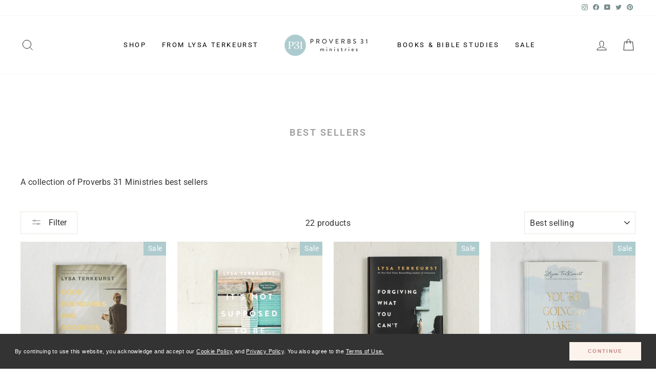

--- FILE ---
content_type: text/html; charset=utf-8
request_url: https://www.p31bookstore.com/collections/best-sellers
body_size: 29989
content:
<!doctype html>
<html class="no-js" lang="en" dir="ltr">
<head>
  <meta charset="utf-8">
  <meta http-equiv="X-UA-Compatible" content="IE=edge,chrome=1">
  <meta name="viewport" content="width=device-width,initial-scale=1">
  <meta name="theme-color" content="#aecbcd">
  <meta name="google-site-verification" content="b9yGPf5zluI6OM9cT1c2ZE6zCm887xhuPjw9qGXuuNg" />
  <link rel="canonical" href="https://www.p31bookstore.com/collections/best-sellers">
  <link rel="preconnect" href="https://cdn.shopify.com" crossorigin>
  <link rel="preconnect" href="https://fonts.shopifycdn.com" crossorigin>
  <link rel="dns-prefetch" href="https://productreviews.shopifycdn.com">
  <link rel="dns-prefetch" href="https://ajax.googleapis.com">
  <link rel="dns-prefetch" href="https://maps.googleapis.com">
  <link rel="dns-prefetch" href="https://maps.gstatic.com">

  <link rel="stylesheet" href="https://use.typekit.net/xbg7xrx.css">
    
    <!-- Google Tag Manager -->
  <script type="text/javascript">
    window.dataLayer = window.dataLayer || [];
    </script>
  <script>(function(w,d,s,l,i){w[l]=w[l]||[];w[l].push({'gtm.start':
  new Date().getTime(),event:'gtm.js'});var f=d.getElementsByTagName(s)[0],
  j=d.createElement(s),dl=l!='dataLayer'?'&l='+l:'';j.async=true;j.src=
  'https://www.googletagmanager.com/gtm.js?id='+i+dl;f.parentNode.insertBefore(j,f);
  })(window,document,'script','dataLayer','GTM-555MR7L');</script>
  <!-- End Google Tag Manager --><link rel="shortcut icon" href="//www.p31bookstore.com/cdn/shop/files/favicon-32x32_32x32.png?v=1660914172" type="image/png" /><title>Best Sellers
&ndash; P31 Bookstore
</title>
<meta name="description" content="A collection of Proverbs 31 Ministries best sellers"><meta property="og:site_name" content="P31 Bookstore">
  <meta property="og:url" content="https://www.p31bookstore.com/collections/best-sellers">
  <meta property="og:title" content="Best Sellers">
  <meta property="og:type" content="website">
  <meta property="og:description" content="A collection of Proverbs 31 Ministries best sellers"><meta property="og:image" content="http://www.p31bookstore.com/cdn/shop/files/logo-p31-horiz_601a91af-8057-445f-8d33-79e47f93c5de.png?v=1660914232">
    <meta property="og:image:secure_url" content="https://www.p31bookstore.com/cdn/shop/files/logo-p31-horiz_601a91af-8057-445f-8d33-79e47f93c5de.png?v=1660914232">
    <meta property="og:image:width" content="1200">
    <meta property="og:image:height" content="628"><meta name="twitter:site" content="@proverbs31org/">
  <meta name="twitter:card" content="summary_large_image">
  <meta name="twitter:title" content="Best Sellers">
  <meta name="twitter:description" content="A collection of Proverbs 31 Ministries best sellers">
<style data-shopify>@font-face {
  font-family: Lato;
  font-weight: 700;
  font-style: normal;
  font-display: swap;
  src: url("//www.p31bookstore.com/cdn/fonts/lato/lato_n7.900f219bc7337bc57a7a2151983f0a4a4d9d5dcf.woff2") format("woff2"),
       url("//www.p31bookstore.com/cdn/fonts/lato/lato_n7.a55c60751adcc35be7c4f8a0313f9698598612ee.woff") format("woff");
}

  @font-face {
  font-family: Roboto;
  font-weight: 400;
  font-style: normal;
  font-display: swap;
  src: url("//www.p31bookstore.com/cdn/fonts/roboto/roboto_n4.2019d890f07b1852f56ce63ba45b2db45d852cba.woff2") format("woff2"),
       url("//www.p31bookstore.com/cdn/fonts/roboto/roboto_n4.238690e0007583582327135619c5f7971652fa9d.woff") format("woff");
}


  @font-face {
  font-family: Roboto;
  font-weight: 600;
  font-style: normal;
  font-display: swap;
  src: url("//www.p31bookstore.com/cdn/fonts/roboto/roboto_n6.3d305d5382545b48404c304160aadee38c90ef9d.woff2") format("woff2"),
       url("//www.p31bookstore.com/cdn/fonts/roboto/roboto_n6.bb37be020157f87e181e5489d5e9137ad60c47a2.woff") format("woff");
}

  @font-face {
  font-family: Roboto;
  font-weight: 400;
  font-style: italic;
  font-display: swap;
  src: url("//www.p31bookstore.com/cdn/fonts/roboto/roboto_i4.57ce898ccda22ee84f49e6b57ae302250655e2d4.woff2") format("woff2"),
       url("//www.p31bookstore.com/cdn/fonts/roboto/roboto_i4.b21f3bd061cbcb83b824ae8c7671a82587b264bf.woff") format("woff");
}

  @font-face {
  font-family: Roboto;
  font-weight: 600;
  font-style: italic;
  font-display: swap;
  src: url("//www.p31bookstore.com/cdn/fonts/roboto/roboto_i6.ebd6b6733fb2b030d60cbf61316511a7ffd82fb3.woff2") format("woff2"),
       url("//www.p31bookstore.com/cdn/fonts/roboto/roboto_i6.1363905a6d5249605bc5e0f859663ffe95ac3bed.woff") format("woff");
}

</style><link href="//www.p31bookstore.com/cdn/shop/t/22/assets/theme.css?v=61452990723532958611764773078" rel="stylesheet" type="text/css" media="all" />
<style data-shopify>:root {
    --typeHeaderPrimary: Lato;
    --typeHeaderFallback: sans-serif;
    --typeHeaderSize: 38px;
    --typeHeaderWeight: 700;
    --typeHeaderLineHeight: 1;
    --typeHeaderSpacing: 0.0em;

    --typeBasePrimary:Roboto;
    --typeBaseFallback:sans-serif;
    --typeBaseSize: 16px;
    --typeBaseWeight: 400;
    --typeBaseSpacing: 0.025em;
    --typeBaseLineHeight: 1.6;

    --typeCollectionTitle: 18px;

    --iconWeight: 2px;
    --iconLinecaps: miter;

    
      --buttonRadius: 0px;
    

    --colorGridOverlayOpacity: 0.1;
  }

  .placeholder-content {
    background-image: linear-gradient(100deg, #ffffff 40%, #f7f7f7 63%, #ffffff 79%);
  }</style><script>
    document.documentElement.className = document.documentElement.className.replace('no-js', 'js');

    window.theme = window.theme || {};
    theme.routes = {
      home: "/",
      cart: "/cart.js",
      cartPage: "/cart",
      cartAdd: "/cart/add.js",
      cartChange: "/cart/change.js",
      search: "/search",
      predictive_url: "/search/suggest"
    };
    theme.strings = {
      soldOut: "Sold Out",
      unavailable: "Unavailable",
      inStockLabel: "In stock, ready to ship",
      oneStockLabel: "Only [count] items in stock!",
      otherStockLabel: "Only [count] items in stock!",
      willNotShipUntil: "Will not ship until [date]",
      willBeInStockAfter: "Will be in stock after [date]",
      waitingForStock: "Inventory on the way",
      savePrice: "Save [saved_amount]",
      cartEmpty: "Your cart is currently empty.",
      cartTermsConfirmation: "You must agree with the terms and conditions of sales to check out",
      searchCollections: "Collections:",
      searchPages: "Pages:",
      searchArticles: "Articles:",
      productFrom: "from ",
      maxQuantity: "You can only have [quantity] of [title] in your cart."
    };
    theme.settings = {
      cartType: "page",
      isCustomerTemplate: false,
      moneyFormat: "${{amount}}",
      saveType: "dollar",
      productImageSize: "natural",
      productImageCover: true,
      predictiveSearch: true,
      predictiveSearchType: "product,article,page,collection",
      predictiveSearchVendor: false,
      predictiveSearchPrice: false,
      quickView: true,
      themeName: 'Impulse',
      themeVersion: "7.2.0"
    };
  </script>

  <script>window.performance && window.performance.mark && window.performance.mark('shopify.content_for_header.start');</script><meta name="facebook-domain-verification" content="rtg6nxzsudldc6sxdw61hacbg2j4xw">
<meta name="facebook-domain-verification" content="f99lnq633suw7psagtc2b2yekb763i">
<meta name="facebook-domain-verification" content="rtg6nxzsudldc6sxdw61hacbg2j4xw">
<meta name="google-site-verification" content="b9yGPf5zluI6OM9cT1c2ZE6zCm887xhuPjw9qGXuuNg">
<meta name="google-site-verification" content="b9yGPf5zluI6OM9cT1c2ZE6zCm887xhuPjw9qGXuuNg">
<meta id="shopify-digital-wallet" name="shopify-digital-wallet" content="/2191772/digital_wallets/dialog">
<meta name="shopify-checkout-api-token" content="67302362156cab4d66ba28321f5bb129">
<meta id="in-context-paypal-metadata" data-shop-id="2191772" data-venmo-supported="true" data-environment="production" data-locale="en_US" data-paypal-v4="true" data-currency="USD">
<link rel="alternate" type="application/atom+xml" title="Feed" href="/collections/best-sellers.atom" />
<link rel="alternate" type="application/json+oembed" href="https://www.p31bookstore.com/collections/best-sellers.oembed">
<script async="async" src="/checkouts/internal/preloads.js?locale=en-US"></script>
<script id="apple-pay-shop-capabilities" type="application/json">{"shopId":2191772,"countryCode":"US","currencyCode":"USD","merchantCapabilities":["supports3DS"],"merchantId":"gid:\/\/shopify\/Shop\/2191772","merchantName":"P31 Bookstore","requiredBillingContactFields":["postalAddress","email"],"requiredShippingContactFields":["postalAddress","email"],"shippingType":"shipping","supportedNetworks":["visa","masterCard","amex","discover","elo","jcb"],"total":{"type":"pending","label":"P31 Bookstore","amount":"1.00"},"shopifyPaymentsEnabled":true,"supportsSubscriptions":true}</script>
<script id="shopify-features" type="application/json">{"accessToken":"67302362156cab4d66ba28321f5bb129","betas":["rich-media-storefront-analytics"],"domain":"www.p31bookstore.com","predictiveSearch":true,"shopId":2191772,"locale":"en"}</script>
<script>var Shopify = Shopify || {};
Shopify.shop = "proverbs31.myshopify.com";
Shopify.locale = "en";
Shopify.currency = {"active":"USD","rate":"1.0"};
Shopify.country = "US";
Shopify.theme = {"name":"Impulse Current","id":122105561172,"schema_name":"Impulse","schema_version":"7.2.0","theme_store_id":null,"role":"main"};
Shopify.theme.handle = "null";
Shopify.theme.style = {"id":null,"handle":null};
Shopify.cdnHost = "www.p31bookstore.com/cdn";
Shopify.routes = Shopify.routes || {};
Shopify.routes.root = "/";</script>
<script type="module">!function(o){(o.Shopify=o.Shopify||{}).modules=!0}(window);</script>
<script>!function(o){function n(){var o=[];function n(){o.push(Array.prototype.slice.apply(arguments))}return n.q=o,n}var t=o.Shopify=o.Shopify||{};t.loadFeatures=n(),t.autoloadFeatures=n()}(window);</script>
<script id="shop-js-analytics" type="application/json">{"pageType":"collection"}</script>
<script defer="defer" async type="module" src="//www.p31bookstore.com/cdn/shopifycloud/shop-js/modules/v2/client.init-shop-cart-sync_BdyHc3Nr.en.esm.js"></script>
<script defer="defer" async type="module" src="//www.p31bookstore.com/cdn/shopifycloud/shop-js/modules/v2/chunk.common_Daul8nwZ.esm.js"></script>
<script type="module">
  await import("//www.p31bookstore.com/cdn/shopifycloud/shop-js/modules/v2/client.init-shop-cart-sync_BdyHc3Nr.en.esm.js");
await import("//www.p31bookstore.com/cdn/shopifycloud/shop-js/modules/v2/chunk.common_Daul8nwZ.esm.js");

  window.Shopify.SignInWithShop?.initShopCartSync?.({"fedCMEnabled":true,"windoidEnabled":true});

</script>
<script>(function() {
  var isLoaded = false;
  function asyncLoad() {
    if (isLoaded) return;
    isLoaded = true;
    var urls = ["https:\/\/app-easy-product-downloads.fr\/js\/ajax\/easy_product_dl_get_product_download.js?shop=proverbs31.myshopify.com","https:\/\/api-na1.hubapi.com\/scriptloader\/v1\/506667.js?shop=proverbs31.myshopify.com","\/\/backinstock.useamp.com\/widget\/63924_1767158786.js?category=bis\u0026v=6\u0026shop=proverbs31.myshopify.com"];
    for (var i = 0; i < urls.length; i++) {
      var s = document.createElement('script');
      s.type = 'text/javascript';
      s.async = true;
      s.src = urls[i];
      var x = document.getElementsByTagName('script')[0];
      x.parentNode.insertBefore(s, x);
    }
  };
  if(window.attachEvent) {
    window.attachEvent('onload', asyncLoad);
  } else {
    window.addEventListener('load', asyncLoad, false);
  }
})();</script>
<script id="__st">var __st={"a":2191772,"offset":-18000,"reqid":"b722f9f0-2500-4a73-9f10-a1b09245dae1-1769022167","pageurl":"www.p31bookstore.com\/collections\/best-sellers","u":"a6776f0aaaf8","p":"collection","rtyp":"collection","rid":9719959};</script>
<script>window.ShopifyPaypalV4VisibilityTracking = true;</script>
<script id="captcha-bootstrap">!function(){'use strict';const t='contact',e='account',n='new_comment',o=[[t,t],['blogs',n],['comments',n],[t,'customer']],c=[[e,'customer_login'],[e,'guest_login'],[e,'recover_customer_password'],[e,'create_customer']],r=t=>t.map((([t,e])=>`form[action*='/${t}']:not([data-nocaptcha='true']) input[name='form_type'][value='${e}']`)).join(','),a=t=>()=>t?[...document.querySelectorAll(t)].map((t=>t.form)):[];function s(){const t=[...o],e=r(t);return a(e)}const i='password',u='form_key',d=['recaptcha-v3-token','g-recaptcha-response','h-captcha-response',i],f=()=>{try{return window.sessionStorage}catch{return}},m='__shopify_v',_=t=>t.elements[u];function p(t,e,n=!1){try{const o=window.sessionStorage,c=JSON.parse(o.getItem(e)),{data:r}=function(t){const{data:e,action:n}=t;return t[m]||n?{data:e,action:n}:{data:t,action:n}}(c);for(const[e,n]of Object.entries(r))t.elements[e]&&(t.elements[e].value=n);n&&o.removeItem(e)}catch(o){console.error('form repopulation failed',{error:o})}}const l='form_type',E='cptcha';function T(t){t.dataset[E]=!0}const w=window,h=w.document,L='Shopify',v='ce_forms',y='captcha';let A=!1;((t,e)=>{const n=(g='f06e6c50-85a8-45c8-87d0-21a2b65856fe',I='https://cdn.shopify.com/shopifycloud/storefront-forms-hcaptcha/ce_storefront_forms_captcha_hcaptcha.v1.5.2.iife.js',D={infoText:'Protected by hCaptcha',privacyText:'Privacy',termsText:'Terms'},(t,e,n)=>{const o=w[L][v],c=o.bindForm;if(c)return c(t,g,e,D).then(n);var r;o.q.push([[t,g,e,D],n]),r=I,A||(h.body.append(Object.assign(h.createElement('script'),{id:'captcha-provider',async:!0,src:r})),A=!0)});var g,I,D;w[L]=w[L]||{},w[L][v]=w[L][v]||{},w[L][v].q=[],w[L][y]=w[L][y]||{},w[L][y].protect=function(t,e){n(t,void 0,e),T(t)},Object.freeze(w[L][y]),function(t,e,n,w,h,L){const[v,y,A,g]=function(t,e,n){const i=e?o:[],u=t?c:[],d=[...i,...u],f=r(d),m=r(i),_=r(d.filter((([t,e])=>n.includes(e))));return[a(f),a(m),a(_),s()]}(w,h,L),I=t=>{const e=t.target;return e instanceof HTMLFormElement?e:e&&e.form},D=t=>v().includes(t);t.addEventListener('submit',(t=>{const e=I(t);if(!e)return;const n=D(e)&&!e.dataset.hcaptchaBound&&!e.dataset.recaptchaBound,o=_(e),c=g().includes(e)&&(!o||!o.value);(n||c)&&t.preventDefault(),c&&!n&&(function(t){try{if(!f())return;!function(t){const e=f();if(!e)return;const n=_(t);if(!n)return;const o=n.value;o&&e.removeItem(o)}(t);const e=Array.from(Array(32),(()=>Math.random().toString(36)[2])).join('');!function(t,e){_(t)||t.append(Object.assign(document.createElement('input'),{type:'hidden',name:u})),t.elements[u].value=e}(t,e),function(t,e){const n=f();if(!n)return;const o=[...t.querySelectorAll(`input[type='${i}']`)].map((({name:t})=>t)),c=[...d,...o],r={};for(const[a,s]of new FormData(t).entries())c.includes(a)||(r[a]=s);n.setItem(e,JSON.stringify({[m]:1,action:t.action,data:r}))}(t,e)}catch(e){console.error('failed to persist form',e)}}(e),e.submit())}));const S=(t,e)=>{t&&!t.dataset[E]&&(n(t,e.some((e=>e===t))),T(t))};for(const o of['focusin','change'])t.addEventListener(o,(t=>{const e=I(t);D(e)&&S(e,y())}));const B=e.get('form_key'),M=e.get(l),P=B&&M;t.addEventListener('DOMContentLoaded',(()=>{const t=y();if(P)for(const e of t)e.elements[l].value===M&&p(e,B);[...new Set([...A(),...v().filter((t=>'true'===t.dataset.shopifyCaptcha))])].forEach((e=>S(e,t)))}))}(h,new URLSearchParams(w.location.search),n,t,e,['guest_login'])})(!0,!0)}();</script>
<script integrity="sha256-4kQ18oKyAcykRKYeNunJcIwy7WH5gtpwJnB7kiuLZ1E=" data-source-attribution="shopify.loadfeatures" defer="defer" src="//www.p31bookstore.com/cdn/shopifycloud/storefront/assets/storefront/load_feature-a0a9edcb.js" crossorigin="anonymous"></script>
<script data-source-attribution="shopify.dynamic_checkout.dynamic.init">var Shopify=Shopify||{};Shopify.PaymentButton=Shopify.PaymentButton||{isStorefrontPortableWallets:!0,init:function(){window.Shopify.PaymentButton.init=function(){};var t=document.createElement("script");t.src="https://www.p31bookstore.com/cdn/shopifycloud/portable-wallets/latest/portable-wallets.en.js",t.type="module",document.head.appendChild(t)}};
</script>
<script data-source-attribution="shopify.dynamic_checkout.buyer_consent">
  function portableWalletsHideBuyerConsent(e){var t=document.getElementById("shopify-buyer-consent"),n=document.getElementById("shopify-subscription-policy-button");t&&n&&(t.classList.add("hidden"),t.setAttribute("aria-hidden","true"),n.removeEventListener("click",e))}function portableWalletsShowBuyerConsent(e){var t=document.getElementById("shopify-buyer-consent"),n=document.getElementById("shopify-subscription-policy-button");t&&n&&(t.classList.remove("hidden"),t.removeAttribute("aria-hidden"),n.addEventListener("click",e))}window.Shopify?.PaymentButton&&(window.Shopify.PaymentButton.hideBuyerConsent=portableWalletsHideBuyerConsent,window.Shopify.PaymentButton.showBuyerConsent=portableWalletsShowBuyerConsent);
</script>
<script data-source-attribution="shopify.dynamic_checkout.cart.bootstrap">document.addEventListener("DOMContentLoaded",(function(){function t(){return document.querySelector("shopify-accelerated-checkout-cart, shopify-accelerated-checkout")}if(t())Shopify.PaymentButton.init();else{new MutationObserver((function(e,n){t()&&(Shopify.PaymentButton.init(),n.disconnect())})).observe(document.body,{childList:!0,subtree:!0})}}));
</script>
<link id="shopify-accelerated-checkout-styles" rel="stylesheet" media="screen" href="https://www.p31bookstore.com/cdn/shopifycloud/portable-wallets/latest/accelerated-checkout-backwards-compat.css" crossorigin="anonymous">
<style id="shopify-accelerated-checkout-cart">
        #shopify-buyer-consent {
  margin-top: 1em;
  display: inline-block;
  width: 100%;
}

#shopify-buyer-consent.hidden {
  display: none;
}

#shopify-subscription-policy-button {
  background: none;
  border: none;
  padding: 0;
  text-decoration: underline;
  font-size: inherit;
  cursor: pointer;
}

#shopify-subscription-policy-button::before {
  box-shadow: none;
}

      </style>

<script>window.performance && window.performance.mark && window.performance.mark('shopify.content_for_header.end');</script>

  <script src="//www.p31bookstore.com/cdn/shop/t/22/assets/vendor-scripts-v11.js" defer="defer"></script><script src="//www.p31bookstore.com/cdn/shop/t/22/assets/theme.js?v=183322093982096184871678725368" defer="defer"></script>

  

<script type="text/javascript">
  window.dataLayer = window.dataLayer || [];

  window.appStart = function(){
     

    window.productPageHandle = function(){
      var productName = "";
      var productId = "";
      var productPrice = "";
      var productBrand = "";
      var productCollection = ""

      window.dataLayer.push({
        event: 'analyzify_productDetail',
        productName: productName,
        productId: productId,
        productPrice: productPrice,
        productBrand: productBrand,
        productCategory: productCollection,
        "view_items": [
           {
              "id": "",
              "name": "",
              "price": "",
              "item_category":"",
              "currency":"USD"
            },
          ]

      });
    };

    
  }

  appStart();
</script>
  
  <!-- Privacy Policy termly.io and cookieconsent.insites.com -->
 
			<link rel="stylesheet" type="text/css" href="//cdnjs.cloudflare.com/ajax/libs/cookieconsent2/3.0.3/cookieconsent.min.css" />
			<script src="//cdnjs.cloudflare.com/ajax/libs/cookieconsent2/3.0.3/cookieconsent.min.js"></script>
			<script>
			window.addEventListener("load", function(){
			window.cookieconsent.initialise({
			  "palette": {
				"popup": {
				  "background": "#333333",
				  "text": "#ffffff"
				},
				"button": {
				  "background": "#fbf3ec",
				  "text": "#C38482"
				}
			  },
			  "theme": "classic",
			  "content": {
				"message": "By continuing to use this website, you acknowledge and accept our <a href=\"https://proverbs31.org/cookie-policy\" target=\"blank\">Cookie Policy</a> and <a href=\"https://proverbs31.org/privacy-policy\" target=\"blank\">Privacy Policy</a>. You also agree to the <a href=\"https://proverbs31.org/terms-of-use\" target=\"blank\">Terms of Use.",
				"dismiss": "Continue",
				"href": "https://proverbs31.org/privacy-policy"
			  }
			})});
			</script>
 
 <!-- End Privacy Policy termly.io and cookieconsent.insites.com -->
  
<link href="https://monorail-edge.shopifysvc.com" rel="dns-prefetch">
<script>(function(){if ("sendBeacon" in navigator && "performance" in window) {try {var session_token_from_headers = performance.getEntriesByType('navigation')[0].serverTiming.find(x => x.name == '_s').description;} catch {var session_token_from_headers = undefined;}var session_cookie_matches = document.cookie.match(/_shopify_s=([^;]*)/);var session_token_from_cookie = session_cookie_matches && session_cookie_matches.length === 2 ? session_cookie_matches[1] : "";var session_token = session_token_from_headers || session_token_from_cookie || "";function handle_abandonment_event(e) {var entries = performance.getEntries().filter(function(entry) {return /monorail-edge.shopifysvc.com/.test(entry.name);});if (!window.abandonment_tracked && entries.length === 0) {window.abandonment_tracked = true;var currentMs = Date.now();var navigation_start = performance.timing.navigationStart;var payload = {shop_id: 2191772,url: window.location.href,navigation_start,duration: currentMs - navigation_start,session_token,page_type: "collection"};window.navigator.sendBeacon("https://monorail-edge.shopifysvc.com/v1/produce", JSON.stringify({schema_id: "online_store_buyer_site_abandonment/1.1",payload: payload,metadata: {event_created_at_ms: currentMs,event_sent_at_ms: currentMs}}));}}window.addEventListener('pagehide', handle_abandonment_event);}}());</script>
<script id="web-pixels-manager-setup">(function e(e,d,r,n,o){if(void 0===o&&(o={}),!Boolean(null===(a=null===(i=window.Shopify)||void 0===i?void 0:i.analytics)||void 0===a?void 0:a.replayQueue)){var i,a;window.Shopify=window.Shopify||{};var t=window.Shopify;t.analytics=t.analytics||{};var s=t.analytics;s.replayQueue=[],s.publish=function(e,d,r){return s.replayQueue.push([e,d,r]),!0};try{self.performance.mark("wpm:start")}catch(e){}var l=function(){var e={modern:/Edge?\/(1{2}[4-9]|1[2-9]\d|[2-9]\d{2}|\d{4,})\.\d+(\.\d+|)|Firefox\/(1{2}[4-9]|1[2-9]\d|[2-9]\d{2}|\d{4,})\.\d+(\.\d+|)|Chrom(ium|e)\/(9{2}|\d{3,})\.\d+(\.\d+|)|(Maci|X1{2}).+ Version\/(15\.\d+|(1[6-9]|[2-9]\d|\d{3,})\.\d+)([,.]\d+|)( \(\w+\)|)( Mobile\/\w+|) Safari\/|Chrome.+OPR\/(9{2}|\d{3,})\.\d+\.\d+|(CPU[ +]OS|iPhone[ +]OS|CPU[ +]iPhone|CPU IPhone OS|CPU iPad OS)[ +]+(15[._]\d+|(1[6-9]|[2-9]\d|\d{3,})[._]\d+)([._]\d+|)|Android:?[ /-](13[3-9]|1[4-9]\d|[2-9]\d{2}|\d{4,})(\.\d+|)(\.\d+|)|Android.+Firefox\/(13[5-9]|1[4-9]\d|[2-9]\d{2}|\d{4,})\.\d+(\.\d+|)|Android.+Chrom(ium|e)\/(13[3-9]|1[4-9]\d|[2-9]\d{2}|\d{4,})\.\d+(\.\d+|)|SamsungBrowser\/([2-9]\d|\d{3,})\.\d+/,legacy:/Edge?\/(1[6-9]|[2-9]\d|\d{3,})\.\d+(\.\d+|)|Firefox\/(5[4-9]|[6-9]\d|\d{3,})\.\d+(\.\d+|)|Chrom(ium|e)\/(5[1-9]|[6-9]\d|\d{3,})\.\d+(\.\d+|)([\d.]+$|.*Safari\/(?![\d.]+ Edge\/[\d.]+$))|(Maci|X1{2}).+ Version\/(10\.\d+|(1[1-9]|[2-9]\d|\d{3,})\.\d+)([,.]\d+|)( \(\w+\)|)( Mobile\/\w+|) Safari\/|Chrome.+OPR\/(3[89]|[4-9]\d|\d{3,})\.\d+\.\d+|(CPU[ +]OS|iPhone[ +]OS|CPU[ +]iPhone|CPU IPhone OS|CPU iPad OS)[ +]+(10[._]\d+|(1[1-9]|[2-9]\d|\d{3,})[._]\d+)([._]\d+|)|Android:?[ /-](13[3-9]|1[4-9]\d|[2-9]\d{2}|\d{4,})(\.\d+|)(\.\d+|)|Mobile Safari.+OPR\/([89]\d|\d{3,})\.\d+\.\d+|Android.+Firefox\/(13[5-9]|1[4-9]\d|[2-9]\d{2}|\d{4,})\.\d+(\.\d+|)|Android.+Chrom(ium|e)\/(13[3-9]|1[4-9]\d|[2-9]\d{2}|\d{4,})\.\d+(\.\d+|)|Android.+(UC? ?Browser|UCWEB|U3)[ /]?(15\.([5-9]|\d{2,})|(1[6-9]|[2-9]\d|\d{3,})\.\d+)\.\d+|SamsungBrowser\/(5\.\d+|([6-9]|\d{2,})\.\d+)|Android.+MQ{2}Browser\/(14(\.(9|\d{2,})|)|(1[5-9]|[2-9]\d|\d{3,})(\.\d+|))(\.\d+|)|K[Aa][Ii]OS\/(3\.\d+|([4-9]|\d{2,})\.\d+)(\.\d+|)/},d=e.modern,r=e.legacy,n=navigator.userAgent;return n.match(d)?"modern":n.match(r)?"legacy":"unknown"}(),u="modern"===l?"modern":"legacy",c=(null!=n?n:{modern:"",legacy:""})[u],f=function(e){return[e.baseUrl,"/wpm","/b",e.hashVersion,"modern"===e.buildTarget?"m":"l",".js"].join("")}({baseUrl:d,hashVersion:r,buildTarget:u}),m=function(e){var d=e.version,r=e.bundleTarget,n=e.surface,o=e.pageUrl,i=e.monorailEndpoint;return{emit:function(e){var a=e.status,t=e.errorMsg,s=(new Date).getTime(),l=JSON.stringify({metadata:{event_sent_at_ms:s},events:[{schema_id:"web_pixels_manager_load/3.1",payload:{version:d,bundle_target:r,page_url:o,status:a,surface:n,error_msg:t},metadata:{event_created_at_ms:s}}]});if(!i)return console&&console.warn&&console.warn("[Web Pixels Manager] No Monorail endpoint provided, skipping logging."),!1;try{return self.navigator.sendBeacon.bind(self.navigator)(i,l)}catch(e){}var u=new XMLHttpRequest;try{return u.open("POST",i,!0),u.setRequestHeader("Content-Type","text/plain"),u.send(l),!0}catch(e){return console&&console.warn&&console.warn("[Web Pixels Manager] Got an unhandled error while logging to Monorail."),!1}}}}({version:r,bundleTarget:l,surface:e.surface,pageUrl:self.location.href,monorailEndpoint:e.monorailEndpoint});try{o.browserTarget=l,function(e){var d=e.src,r=e.async,n=void 0===r||r,o=e.onload,i=e.onerror,a=e.sri,t=e.scriptDataAttributes,s=void 0===t?{}:t,l=document.createElement("script"),u=document.querySelector("head"),c=document.querySelector("body");if(l.async=n,l.src=d,a&&(l.integrity=a,l.crossOrigin="anonymous"),s)for(var f in s)if(Object.prototype.hasOwnProperty.call(s,f))try{l.dataset[f]=s[f]}catch(e){}if(o&&l.addEventListener("load",o),i&&l.addEventListener("error",i),u)u.appendChild(l);else{if(!c)throw new Error("Did not find a head or body element to append the script");c.appendChild(l)}}({src:f,async:!0,onload:function(){if(!function(){var e,d;return Boolean(null===(d=null===(e=window.Shopify)||void 0===e?void 0:e.analytics)||void 0===d?void 0:d.initialized)}()){var d=window.webPixelsManager.init(e)||void 0;if(d){var r=window.Shopify.analytics;r.replayQueue.forEach((function(e){var r=e[0],n=e[1],o=e[2];d.publishCustomEvent(r,n,o)})),r.replayQueue=[],r.publish=d.publishCustomEvent,r.visitor=d.visitor,r.initialized=!0}}},onerror:function(){return m.emit({status:"failed",errorMsg:"".concat(f," has failed to load")})},sri:function(e){var d=/^sha384-[A-Za-z0-9+/=]+$/;return"string"==typeof e&&d.test(e)}(c)?c:"",scriptDataAttributes:o}),m.emit({status:"loading"})}catch(e){m.emit({status:"failed",errorMsg:(null==e?void 0:e.message)||"Unknown error"})}}})({shopId: 2191772,storefrontBaseUrl: "https://www.p31bookstore.com",extensionsBaseUrl: "https://extensions.shopifycdn.com/cdn/shopifycloud/web-pixels-manager",monorailEndpoint: "https://monorail-edge.shopifysvc.com/unstable/produce_batch",surface: "storefront-renderer",enabledBetaFlags: ["2dca8a86"],webPixelsConfigList: [{"id":"742850644","configuration":"{\"accountID\":\"proverbs31\"}","eventPayloadVersion":"v1","runtimeContext":"STRICT","scriptVersion":"1d4c781273105676f6b02a329648437f","type":"APP","apiClientId":32196493313,"privacyPurposes":["ANALYTICS","MARKETING","SALE_OF_DATA"],"dataSharingAdjustments":{"protectedCustomerApprovalScopes":["read_customer_address","read_customer_email","read_customer_name","read_customer_personal_data","read_customer_phone"]}},{"id":"277839956","configuration":"{\"config\":\"{\\\"google_tag_ids\\\":[\\\"G-0TFE03RKWB\\\",\\\"AW-803324944\\\",\\\"GT-WB5H7CL\\\"],\\\"target_country\\\":\\\"US\\\",\\\"gtag_events\\\":[{\\\"type\\\":\\\"begin_checkout\\\",\\\"action_label\\\":[\\\"G-0TFE03RKWB\\\",\\\"AW-803324944\\\/ar5jCNbzm4kYEJCIh_8C\\\"]},{\\\"type\\\":\\\"search\\\",\\\"action_label\\\":[\\\"G-0TFE03RKWB\\\",\\\"AW-803324944\\\/eilNCNnzm4kYEJCIh_8C\\\"]},{\\\"type\\\":\\\"view_item\\\",\\\"action_label\\\":[\\\"G-0TFE03RKWB\\\",\\\"AW-803324944\\\/xZLtCNDzm4kYEJCIh_8C\\\",\\\"MC-1NWWZW892L\\\"]},{\\\"type\\\":\\\"purchase\\\",\\\"action_label\\\":[\\\"G-0TFE03RKWB\\\",\\\"AW-803324944\\\/ff6PCM3zm4kYEJCIh_8C\\\",\\\"MC-1NWWZW892L\\\"]},{\\\"type\\\":\\\"page_view\\\",\\\"action_label\\\":[\\\"G-0TFE03RKWB\\\",\\\"AW-803324944\\\/-10RCMrzm4kYEJCIh_8C\\\",\\\"MC-1NWWZW892L\\\"]},{\\\"type\\\":\\\"add_payment_info\\\",\\\"action_label\\\":[\\\"G-0TFE03RKWB\\\",\\\"AW-803324944\\\/j684CNzzm4kYEJCIh_8C\\\"]},{\\\"type\\\":\\\"add_to_cart\\\",\\\"action_label\\\":[\\\"G-0TFE03RKWB\\\",\\\"AW-803324944\\\/TrnbCNPzm4kYEJCIh_8C\\\"]}],\\\"enable_monitoring_mode\\\":false}\"}","eventPayloadVersion":"v1","runtimeContext":"OPEN","scriptVersion":"b2a88bafab3e21179ed38636efcd8a93","type":"APP","apiClientId":1780363,"privacyPurposes":[],"dataSharingAdjustments":{"protectedCustomerApprovalScopes":["read_customer_address","read_customer_email","read_customer_name","read_customer_personal_data","read_customer_phone"]}},{"id":"83624020","configuration":"{\"pixel_id\":\"1719838914918308\",\"pixel_type\":\"facebook_pixel\",\"metaapp_system_user_token\":\"-\"}","eventPayloadVersion":"v1","runtimeContext":"OPEN","scriptVersion":"ca16bc87fe92b6042fbaa3acc2fbdaa6","type":"APP","apiClientId":2329312,"privacyPurposes":["ANALYTICS","MARKETING","SALE_OF_DATA"],"dataSharingAdjustments":{"protectedCustomerApprovalScopes":["read_customer_address","read_customer_email","read_customer_name","read_customer_personal_data","read_customer_phone"]}},{"id":"30900308","configuration":"{\"tagID\":\"2613210221536\"}","eventPayloadVersion":"v1","runtimeContext":"STRICT","scriptVersion":"18031546ee651571ed29edbe71a3550b","type":"APP","apiClientId":3009811,"privacyPurposes":["ANALYTICS","MARKETING","SALE_OF_DATA"],"dataSharingAdjustments":{"protectedCustomerApprovalScopes":["read_customer_address","read_customer_email","read_customer_name","read_customer_personal_data","read_customer_phone"]}},{"id":"shopify-app-pixel","configuration":"{}","eventPayloadVersion":"v1","runtimeContext":"STRICT","scriptVersion":"0450","apiClientId":"shopify-pixel","type":"APP","privacyPurposes":["ANALYTICS","MARKETING"]},{"id":"shopify-custom-pixel","eventPayloadVersion":"v1","runtimeContext":"LAX","scriptVersion":"0450","apiClientId":"shopify-pixel","type":"CUSTOM","privacyPurposes":["ANALYTICS","MARKETING"]}],isMerchantRequest: false,initData: {"shop":{"name":"P31 Bookstore","paymentSettings":{"currencyCode":"USD"},"myshopifyDomain":"proverbs31.myshopify.com","countryCode":"US","storefrontUrl":"https:\/\/www.p31bookstore.com"},"customer":null,"cart":null,"checkout":null,"productVariants":[],"purchasingCompany":null},},"https://www.p31bookstore.com/cdn","fcfee988w5aeb613cpc8e4bc33m6693e112",{"modern":"","legacy":""},{"shopId":"2191772","storefrontBaseUrl":"https:\/\/www.p31bookstore.com","extensionBaseUrl":"https:\/\/extensions.shopifycdn.com\/cdn\/shopifycloud\/web-pixels-manager","surface":"storefront-renderer","enabledBetaFlags":"[\"2dca8a86\"]","isMerchantRequest":"false","hashVersion":"fcfee988w5aeb613cpc8e4bc33m6693e112","publish":"custom","events":"[[\"page_viewed\",{}],[\"collection_viewed\",{\"collection\":{\"id\":\"9719959\",\"title\":\"Best Sellers\",\"productVariants\":[{\"price\":{\"amount\":21.99,\"currencyCode\":\"USD\"},\"product\":{\"title\":\"Good Boundaries and Goodbyes\",\"vendor\":\"Thomas Nelson\",\"id\":\"6729941286996\",\"untranslatedTitle\":\"Good Boundaries and Goodbyes\",\"url\":\"\/products\/good-boundaries-and-goodbyes\",\"type\":\"Book\"},\"id\":\"39700017283156\",\"image\":{\"src\":\"\/\/www.p31bookstore.com\/cdn\/shop\/products\/2022_GBGB-9.jpg?v=1672925056\"},\"sku\":\"9781400211760\",\"title\":\"Default Title\",\"untranslatedTitle\":\"Default Title\"},{\"price\":{\"amount\":17.99,\"currencyCode\":\"USD\"},\"product\":{\"title\":\"It's Not Supposed to Be This Way\",\"vendor\":\"Thomas Nelson\",\"id\":\"1366182133844\",\"untranslatedTitle\":\"It's Not Supposed to Be This Way\",\"url\":\"\/products\/instbtw\",\"type\":\"Book\"},\"id\":\"12327684145236\",\"image\":{\"src\":\"\/\/www.p31bookstore.com\/cdn\/shop\/products\/Terkeurst_INSTBW_2021.jpg?v=1641494731\"},\"sku\":\"9780718039851\",\"title\":\"Default Title\",\"untranslatedTitle\":\"Default Title\"},{\"price\":{\"amount\":19.99,\"currencyCode\":\"USD\"},\"product\":{\"title\":\"Forgiving What You Can't Forget\",\"vendor\":\"Thomas Nelson\",\"id\":\"4529963499604\",\"untranslatedTitle\":\"Forgiving What You Can't Forget\",\"url\":\"\/products\/forgiving\",\"type\":\"Book\"},\"id\":\"31928556224596\",\"image\":{\"src\":\"\/\/www.p31bookstore.com\/cdn\/shop\/products\/Terkeurst_FWYCF_2021.jpg?v=1641492882\"},\"sku\":\"9780718039875\",\"title\":\"Default Title\",\"untranslatedTitle\":\"Default Title\"},{\"price\":{\"amount\":21.0,\"currencyCode\":\"USD\"},\"product\":{\"title\":\"You're Going to Make It\",\"vendor\":\"Thomas Nelson\",\"id\":\"6814002905172\",\"untranslatedTitle\":\"You're Going to Make It\",\"url\":\"\/products\/youre-going-to-make-it\",\"type\":\"Devotional\"},\"id\":\"39955017334868\",\"image\":{\"src\":\"\/\/www.p31bookstore.com\/cdn\/shop\/products\/YGTMI_2023_Bookstore.jpg?v=1677087156\"},\"sku\":\"9781400239085\",\"title\":\"Default Title\",\"untranslatedTitle\":\"Default Title\"},{\"price\":{\"amount\":16.99,\"currencyCode\":\"USD\"},\"product\":{\"title\":\"Uninvited\",\"vendor\":\"Thomas Nelson\",\"id\":\"6800997895\",\"untranslatedTitle\":\"Uninvited\",\"url\":\"\/products\/uninvited\",\"type\":\"Book\"},\"id\":\"21607560455\",\"image\":{\"src\":\"\/\/www.p31bookstore.com\/cdn\/shop\/products\/uninvited.jpg?v=1644424651\"},\"sku\":\"9781400205875\",\"title\":\"Default Title\",\"untranslatedTitle\":\"Default Title\"},{\"price\":{\"amount\":11.99,\"currencyCode\":\"USD\"},\"product\":{\"title\":\"I'll Start Again Monday\",\"vendor\":\"Thomas Nelson\",\"id\":\"6674631557204\",\"untranslatedTitle\":\"I'll Start Again Monday\",\"url\":\"\/products\/ill-start-again-monday\",\"type\":\"Book\"},\"id\":\"39540081295444\",\"image\":{\"src\":\"\/\/www.p31bookstore.com\/cdn\/shop\/products\/Terkeurst_ISAM_2021.jpg?v=1640615911\"},\"sku\":\"9780785232483\",\"title\":\"Default Title\",\"untranslatedTitle\":\"Default Title\"},{\"price\":{\"amount\":15.0,\"currencyCode\":\"USD\"},\"product\":{\"title\":\"I Want to Trust You, but I Don't — Proverbs 31 Ministries Exclusive Edition\",\"vendor\":\"Thomas Nelson\",\"id\":\"7084430098516\",\"untranslatedTitle\":\"I Want to Trust You, but I Don't — Proverbs 31 Ministries Exclusive Edition\",\"url\":\"\/products\/i-want-to-trust-you-but-i-dont-exclusive\",\"type\":\"Book\"},\"id\":\"40820108099668\",\"image\":{\"src\":\"\/\/www.p31bookstore.com\/cdn\/shop\/files\/LT_IWTTYBID.jpg?v=1728061315\"},\"sku\":\"9781404120051\",\"title\":\"Default Title\",\"untranslatedTitle\":\"Default Title\"},{\"price\":{\"amount\":24.99,\"currencyCode\":\"USD\"},\"product\":{\"title\":\"Seeing Beautiful Again\",\"vendor\":\"Thomas Nelson\",\"id\":\"4819507970132\",\"untranslatedTitle\":\"Seeing Beautiful Again\",\"url\":\"\/products\/seeing-beautiful-again\",\"type\":\"Devotional\"},\"id\":\"32983210164308\",\"image\":{\"src\":\"\/\/www.p31bookstore.com\/cdn\/shop\/products\/Terkeurst_SeeingBeautifullAgain_2021.jpg?v=1641493852\"},\"sku\":\"9781400218912\",\"title\":\"Default Title\",\"untranslatedTitle\":\"Default Title\"},{\"price\":{\"amount\":15.0,\"currencyCode\":\"USD\"},\"product\":{\"title\":\"Keep Holding On\",\"vendor\":\"Proverbs 31 Ministries\",\"id\":\"6845860839508\",\"untranslatedTitle\":\"Keep Holding On\",\"url\":\"\/products\/keep-holding-on\",\"type\":\"Study Guide\"},\"id\":\"40139330224212\",\"image\":{\"src\":\"\/\/www.p31bookstore.com\/cdn\/shop\/files\/KeepHoldingOn_P31_2023.jpg?v=1699631319\"},\"sku\":\"9781949254556\",\"title\":\"Default Title\",\"untranslatedTitle\":\"Default Title\"},{\"price\":{\"amount\":19.99,\"currencyCode\":\"USD\"},\"product\":{\"title\":\"Embraced\",\"vendor\":\"Thomas Nelson\",\"id\":\"389929828362\",\"untranslatedTitle\":\"Embraced\",\"url\":\"\/products\/embraced\",\"type\":\"Devotional\"},\"id\":\"1722193838090\",\"image\":{\"src\":\"\/\/www.p31bookstore.com\/cdn\/shop\/products\/Terkeurst_Embraced_2021.jpg?v=1641505585\"},\"sku\":\"9781400310296\",\"title\":\"Default Title\",\"untranslatedTitle\":\"Default Title\"},{\"price\":{\"amount\":16.0,\"currencyCode\":\"USD\"},\"product\":{\"title\":\"Right Where You’re Supposed To Be: A Study of the Book of Esther\",\"vendor\":\"Proverbs 31 Ministries\",\"id\":\"6836051083348\",\"untranslatedTitle\":\"Right Where You’re Supposed To Be: A Study of the Book of Esther\",\"url\":\"\/products\/right-where-you-re-supposed-to-be-a-study-of-the-book-of-esther\",\"type\":\"Study Guide\"},\"id\":\"40070403293268\",\"image\":{\"src\":\"\/\/www.p31bookstore.com\/cdn\/shop\/files\/2023_Esther_P31.jpg?v=1693515088\"},\"sku\":\"9781949254532\",\"title\":\"Default Title\",\"untranslatedTitle\":\"Default Title\"},{\"price\":{\"amount\":17.0,\"currencyCode\":\"USD\"},\"product\":{\"title\":\"Rest for Your Soul\",\"vendor\":\"Harper Christian Resources\",\"id\":\"6832918528084\",\"untranslatedTitle\":\"Rest for Your Soul\",\"url\":\"\/products\/rest-for-your-soul\",\"type\":\"Bible Study\"},\"id\":\"40051782582356\",\"image\":{\"src\":\"\/\/www.p31bookstore.com\/cdn\/shop\/files\/Blight_RestForYourSoul_2023.jpg?v=1691078066\"},\"sku\":\"9780310159476\",\"title\":\"Default Title\",\"untranslatedTitle\":\"Default Title\"},{\"price\":{\"amount\":15.0,\"currencyCode\":\"USD\"},\"product\":{\"title\":\"Ruth: Finding God Faithful When You Feel Insecure and Uncertain\",\"vendor\":\"P31 Bookstore\",\"id\":\"6809708593236\",\"untranslatedTitle\":\"Ruth: Finding God Faithful When You Feel Insecure and Uncertain\",\"url\":\"\/products\/ruth-finding-god-faithful-when-you-feel-insecure-and-uncertain\",\"type\":\"Study Guide\"},\"id\":\"39930774519892\",\"image\":{\"src\":\"\/\/www.p31bookstore.com\/cdn\/shop\/products\/Ruth_2022.jpg?v=1675872634\"},\"sku\":\"9781949254495\",\"title\":\"Default Title\",\"untranslatedTitle\":\"Default Title\"},{\"price\":{\"amount\":15.0,\"currencyCode\":\"USD\"},\"product\":{\"title\":\"Your New Now\",\"vendor\":\"Bethany House\",\"id\":\"6814677958740\",\"untranslatedTitle\":\"Your New Now\",\"url\":\"\/products\/your-new-now\",\"type\":\"Book\"},\"id\":\"39959645421652\",\"image\":{\"src\":\"\/\/www.p31bookstore.com\/cdn\/shop\/products\/Koziarz_YourNewNow_2023.jpg?v=1677607750\"},\"sku\":\"9780764237003\",\"title\":\"Default Title\",\"untranslatedTitle\":\"Default Title\"},{\"price\":{\"amount\":19.99,\"currencyCode\":\"USD\"},\"product\":{\"title\":\"Clear Mind, Peaceful Heart\",\"vendor\":\"Thomas Nelson\",\"id\":\"6916820795476\",\"untranslatedTitle\":\"Clear Mind, Peaceful Heart\",\"url\":\"\/products\/clear-mind-peaceful-heart-1\",\"type\":\"Devotional\"},\"id\":\"40347526529108\",\"image\":{\"src\":\"\/\/www.p31bookstore.com\/cdn\/shop\/files\/CMPH.jpg?v=1708710474\"},\"sku\":\"9781400247394\",\"title\":\"Default Title\",\"untranslatedTitle\":\"Default Title\"},{\"price\":{\"amount\":16.0,\"currencyCode\":\"USD\"},\"product\":{\"title\":\"Help Is Here\",\"vendor\":\"Thomas Nelson\",\"id\":\"6735527313492\",\"untranslatedTitle\":\"Help Is Here\",\"url\":\"\/products\/help-is-here\",\"type\":\"Book\"},\"id\":\"39726768554068\",\"image\":{\"src\":\"\/\/www.p31bookstore.com\/cdn\/shop\/files\/Lucado_HIH_2023.jpg?v=1693518927\"},\"sku\":\"9781400224814\",\"title\":\"Default Title\",\"untranslatedTitle\":\"Default Title\"},{\"price\":{\"amount\":8.0,\"currencyCode\":\"USD\"},\"product\":{\"title\":\"Flooded\",\"vendor\":\"Bethany House\",\"id\":\"4842129621076\",\"untranslatedTitle\":\"Flooded\",\"url\":\"\/products\/flooded-by-nicki-koziarz\",\"type\":\"Book\"},\"id\":\"33025892024404\",\"image\":{\"src\":\"\/\/www.p31bookstore.com\/cdn\/shop\/products\/K_Flooded_2022.jpg?v=1657214845\"},\"sku\":\"9780764236471\",\"title\":\"Default Title\",\"untranslatedTitle\":\"Default Title\"},{\"price\":{\"amount\":14.99,\"currencyCode\":\"USD\"},\"product\":{\"title\":\"40 Days Through the Bible\",\"vendor\":\"Harper Christian Resources\",\"id\":\"6691440984148\",\"untranslatedTitle\":\"40 Days Through the Bible\",\"url\":\"\/products\/40-days\",\"type\":\"Study Guide\"},\"id\":\"39580669050964\",\"image\":{\"src\":\"\/\/www.p31bookstore.com\/cdn\/shop\/products\/P31_40Days.jpg?v=1643644700\"},\"sku\":\"9780310145363\",\"title\":\"Default Title\",\"untranslatedTitle\":\"Default Title\"},{\"price\":{\"amount\":14.99,\"currencyCode\":\"USD\"},\"product\":{\"title\":\"Praying for Your Husband from Head to Toe\",\"vendor\":\"Multnomah\",\"id\":\"9349772682\",\"untranslatedTitle\":\"Praying for Your Husband from Head to Toe\",\"url\":\"\/products\/praying-for-your-husband-from-head-to-toe-a-daily-guide-to-scripture-based-prayer\",\"type\":\"Book\"},\"id\":\"32507488906\",\"image\":{\"src\":\"\/\/www.p31bookstore.com\/cdn\/shop\/files\/Jaynes_PrayingforyourHusband2023.jpg?v=1699045204\"},\"sku\":\"9781601424716\",\"title\":\"Default Title\",\"untranslatedTitle\":\"Default Title\"},{\"price\":{\"amount\":18.99,\"currencyCode\":\"USD\"},\"product\":{\"title\":\"30 Days with Jesus\",\"vendor\":\"Harper Christian Resources\",\"id\":\"6838845964372\",\"untranslatedTitle\":\"30 Days with Jesus\",\"url\":\"\/products\/30-days-with-jesus\",\"type\":\"Study Guide\"},\"id\":\"40092739731540\",\"image\":{\"src\":\"\/\/www.p31bookstore.com\/cdn\/shop\/files\/30Days.jpg?v=1699039741\"},\"sku\":\"9780310161080\",\"title\":\"Default Title\",\"untranslatedTitle\":\"Default Title\"},{\"price\":{\"amount\":22.99,\"currencyCode\":\"USD\"},\"product\":{\"title\":\"Finding I AM - Bible Study Book with Video Access\",\"vendor\":\"LifeWay Christian Resources\",\"id\":\"6735280668756\",\"untranslatedTitle\":\"Finding I AM - Bible Study Book with Video Access\",\"url\":\"\/products\/finding-i-am-bible-study-book-with-video-access\",\"type\":\"Bible Study\"},\"id\":\"39725914718292\",\"image\":{\"src\":\"\/\/www.p31bookstore.com\/cdn\/shop\/products\/LT_FIAM_2022.jpg?v=1659120878\"},\"sku\":\"9781087773100\",\"title\":\"Default Title\",\"untranslatedTitle\":\"Default Title\"},{\"price\":{\"amount\":22.99,\"currencyCode\":\"USD\"},\"product\":{\"title\":\"Trustworthy Bible Study Book with Video Access\",\"vendor\":\"Lifeway Press\",\"id\":\"6816448675924\",\"untranslatedTitle\":\"Trustworthy Bible Study Book with Video Access\",\"url\":\"\/products\/trustworthy-bible-study-book-with-video-access\",\"type\":\"Bible Study\"},\"id\":\"39970986688596\",\"image\":{\"src\":\"\/\/www.p31bookstore.com\/cdn\/shop\/products\/Trustworthyvideoaccess_2023.jpg?v=1677611262\"},\"sku\":\"9781087778747\",\"title\":\"Default Title\",\"untranslatedTitle\":\"Default Title\"}]}}]]"});</script><script>
  window.ShopifyAnalytics = window.ShopifyAnalytics || {};
  window.ShopifyAnalytics.meta = window.ShopifyAnalytics.meta || {};
  window.ShopifyAnalytics.meta.currency = 'USD';
  var meta = {"products":[{"id":6729941286996,"gid":"gid:\/\/shopify\/Product\/6729941286996","vendor":"Thomas Nelson","type":"Book","handle":"good-boundaries-and-goodbyes","variants":[{"id":39700017283156,"price":2199,"name":"Good Boundaries and Goodbyes","public_title":null,"sku":"9781400211760"}],"remote":false},{"id":1366182133844,"gid":"gid:\/\/shopify\/Product\/1366182133844","vendor":"Thomas Nelson","type":"Book","handle":"instbtw","variants":[{"id":12327684145236,"price":1799,"name":"It's Not Supposed to Be This Way","public_title":null,"sku":"9780718039851"}],"remote":false},{"id":4529963499604,"gid":"gid:\/\/shopify\/Product\/4529963499604","vendor":"Thomas Nelson","type":"Book","handle":"forgiving","variants":[{"id":31928556224596,"price":1999,"name":"Forgiving What You Can't Forget","public_title":null,"sku":"9780718039875"}],"remote":false},{"id":6814002905172,"gid":"gid:\/\/shopify\/Product\/6814002905172","vendor":"Thomas Nelson","type":"Devotional","handle":"youre-going-to-make-it","variants":[{"id":39955017334868,"price":2100,"name":"You're Going to Make It","public_title":null,"sku":"9781400239085"}],"remote":false},{"id":6800997895,"gid":"gid:\/\/shopify\/Product\/6800997895","vendor":"Thomas Nelson","type":"Book","handle":"uninvited","variants":[{"id":21607560455,"price":1699,"name":"Uninvited","public_title":null,"sku":"9781400205875"}],"remote":false},{"id":6674631557204,"gid":"gid:\/\/shopify\/Product\/6674631557204","vendor":"Thomas Nelson","type":"Book","handle":"ill-start-again-monday","variants":[{"id":39540081295444,"price":1199,"name":"I'll Start Again Monday","public_title":null,"sku":"9780785232483"}],"remote":false},{"id":7084430098516,"gid":"gid:\/\/shopify\/Product\/7084430098516","vendor":"Thomas Nelson","type":"Book","handle":"i-want-to-trust-you-but-i-dont-exclusive","variants":[{"id":40820108099668,"price":1500,"name":"I Want to Trust You, but I Don't — Proverbs 31 Ministries Exclusive Edition","public_title":null,"sku":"9781404120051"}],"remote":false},{"id":4819507970132,"gid":"gid:\/\/shopify\/Product\/4819507970132","vendor":"Thomas Nelson","type":"Devotional","handle":"seeing-beautiful-again","variants":[{"id":32983210164308,"price":2499,"name":"Seeing Beautiful Again","public_title":null,"sku":"9781400218912"}],"remote":false},{"id":6845860839508,"gid":"gid:\/\/shopify\/Product\/6845860839508","vendor":"Proverbs 31 Ministries","type":"Study Guide","handle":"keep-holding-on","variants":[{"id":40139330224212,"price":1500,"name":"Keep Holding On","public_title":null,"sku":"9781949254556"}],"remote":false},{"id":389929828362,"gid":"gid:\/\/shopify\/Product\/389929828362","vendor":"Thomas Nelson","type":"Devotional","handle":"embraced","variants":[{"id":1722193838090,"price":1999,"name":"Embraced","public_title":null,"sku":"9781400310296"}],"remote":false},{"id":6836051083348,"gid":"gid:\/\/shopify\/Product\/6836051083348","vendor":"Proverbs 31 Ministries","type":"Study Guide","handle":"right-where-you-re-supposed-to-be-a-study-of-the-book-of-esther","variants":[{"id":40070403293268,"price":1600,"name":"Right Where You’re Supposed To Be: A Study of the Book of Esther","public_title":null,"sku":"9781949254532"}],"remote":false},{"id":6832918528084,"gid":"gid:\/\/shopify\/Product\/6832918528084","vendor":"Harper Christian Resources","type":"Bible Study","handle":"rest-for-your-soul","variants":[{"id":40051782582356,"price":1700,"name":"Rest for Your Soul","public_title":null,"sku":"9780310159476"}],"remote":false},{"id":6809708593236,"gid":"gid:\/\/shopify\/Product\/6809708593236","vendor":"P31 Bookstore","type":"Study Guide","handle":"ruth-finding-god-faithful-when-you-feel-insecure-and-uncertain","variants":[{"id":39930774519892,"price":1500,"name":"Ruth: Finding God Faithful When You Feel Insecure and Uncertain","public_title":null,"sku":"9781949254495"}],"remote":false},{"id":6814677958740,"gid":"gid:\/\/shopify\/Product\/6814677958740","vendor":"Bethany House","type":"Book","handle":"your-new-now","variants":[{"id":39959645421652,"price":1500,"name":"Your New Now","public_title":null,"sku":"9780764237003"}],"remote":false},{"id":6916820795476,"gid":"gid:\/\/shopify\/Product\/6916820795476","vendor":"Thomas Nelson","type":"Devotional","handle":"clear-mind-peaceful-heart-1","variants":[{"id":40347526529108,"price":1999,"name":"Clear Mind, Peaceful Heart","public_title":null,"sku":"9781400247394"}],"remote":false},{"id":6735527313492,"gid":"gid:\/\/shopify\/Product\/6735527313492","vendor":"Thomas Nelson","type":"Book","handle":"help-is-here","variants":[{"id":39726768554068,"price":1600,"name":"Help Is Here","public_title":null,"sku":"9781400224814"}],"remote":false},{"id":4842129621076,"gid":"gid:\/\/shopify\/Product\/4842129621076","vendor":"Bethany House","type":"Book","handle":"flooded-by-nicki-koziarz","variants":[{"id":33025892024404,"price":800,"name":"Flooded","public_title":null,"sku":"9780764236471"}],"remote":false},{"id":6691440984148,"gid":"gid:\/\/shopify\/Product\/6691440984148","vendor":"Harper Christian Resources","type":"Study Guide","handle":"40-days","variants":[{"id":39580669050964,"price":1499,"name":"40 Days Through the Bible","public_title":null,"sku":"9780310145363"}],"remote":false},{"id":9349772682,"gid":"gid:\/\/shopify\/Product\/9349772682","vendor":"Multnomah","type":"Book","handle":"praying-for-your-husband-from-head-to-toe-a-daily-guide-to-scripture-based-prayer","variants":[{"id":32507488906,"price":1499,"name":"Praying for Your Husband from Head to Toe","public_title":null,"sku":"9781601424716"}],"remote":false},{"id":6838845964372,"gid":"gid:\/\/shopify\/Product\/6838845964372","vendor":"Harper Christian Resources","type":"Study Guide","handle":"30-days-with-jesus","variants":[{"id":40092739731540,"price":1899,"name":"30 Days with Jesus","public_title":null,"sku":"9780310161080"}],"remote":false},{"id":6735280668756,"gid":"gid:\/\/shopify\/Product\/6735280668756","vendor":"LifeWay Christian Resources","type":"Bible Study","handle":"finding-i-am-bible-study-book-with-video-access","variants":[{"id":39725914718292,"price":2299,"name":"Finding I AM - Bible Study Book with Video Access","public_title":null,"sku":"9781087773100"}],"remote":false},{"id":6816448675924,"gid":"gid:\/\/shopify\/Product\/6816448675924","vendor":"Lifeway Press","type":"Bible Study","handle":"trustworthy-bible-study-book-with-video-access","variants":[{"id":39970986688596,"price":2299,"name":"Trustworthy Bible Study Book with Video Access","public_title":null,"sku":"9781087778747"}],"remote":false}],"page":{"pageType":"collection","resourceType":"collection","resourceId":9719959,"requestId":"b722f9f0-2500-4a73-9f10-a1b09245dae1-1769022167"}};
  for (var attr in meta) {
    window.ShopifyAnalytics.meta[attr] = meta[attr];
  }
</script>
<script class="analytics">
  (function () {
    var customDocumentWrite = function(content) {
      var jquery = null;

      if (window.jQuery) {
        jquery = window.jQuery;
      } else if (window.Checkout && window.Checkout.$) {
        jquery = window.Checkout.$;
      }

      if (jquery) {
        jquery('body').append(content);
      }
    };

    var hasLoggedConversion = function(token) {
      if (token) {
        return document.cookie.indexOf('loggedConversion=' + token) !== -1;
      }
      return false;
    }

    var setCookieIfConversion = function(token) {
      if (token) {
        var twoMonthsFromNow = new Date(Date.now());
        twoMonthsFromNow.setMonth(twoMonthsFromNow.getMonth() + 2);

        document.cookie = 'loggedConversion=' + token + '; expires=' + twoMonthsFromNow;
      }
    }

    var trekkie = window.ShopifyAnalytics.lib = window.trekkie = window.trekkie || [];
    if (trekkie.integrations) {
      return;
    }
    trekkie.methods = [
      'identify',
      'page',
      'ready',
      'track',
      'trackForm',
      'trackLink'
    ];
    trekkie.factory = function(method) {
      return function() {
        var args = Array.prototype.slice.call(arguments);
        args.unshift(method);
        trekkie.push(args);
        return trekkie;
      };
    };
    for (var i = 0; i < trekkie.methods.length; i++) {
      var key = trekkie.methods[i];
      trekkie[key] = trekkie.factory(key);
    }
    trekkie.load = function(config) {
      trekkie.config = config || {};
      trekkie.config.initialDocumentCookie = document.cookie;
      var first = document.getElementsByTagName('script')[0];
      var script = document.createElement('script');
      script.type = 'text/javascript';
      script.onerror = function(e) {
        var scriptFallback = document.createElement('script');
        scriptFallback.type = 'text/javascript';
        scriptFallback.onerror = function(error) {
                var Monorail = {
      produce: function produce(monorailDomain, schemaId, payload) {
        var currentMs = new Date().getTime();
        var event = {
          schema_id: schemaId,
          payload: payload,
          metadata: {
            event_created_at_ms: currentMs,
            event_sent_at_ms: currentMs
          }
        };
        return Monorail.sendRequest("https://" + monorailDomain + "/v1/produce", JSON.stringify(event));
      },
      sendRequest: function sendRequest(endpointUrl, payload) {
        // Try the sendBeacon API
        if (window && window.navigator && typeof window.navigator.sendBeacon === 'function' && typeof window.Blob === 'function' && !Monorail.isIos12()) {
          var blobData = new window.Blob([payload], {
            type: 'text/plain'
          });

          if (window.navigator.sendBeacon(endpointUrl, blobData)) {
            return true;
          } // sendBeacon was not successful

        } // XHR beacon

        var xhr = new XMLHttpRequest();

        try {
          xhr.open('POST', endpointUrl);
          xhr.setRequestHeader('Content-Type', 'text/plain');
          xhr.send(payload);
        } catch (e) {
          console.log(e);
        }

        return false;
      },
      isIos12: function isIos12() {
        return window.navigator.userAgent.lastIndexOf('iPhone; CPU iPhone OS 12_') !== -1 || window.navigator.userAgent.lastIndexOf('iPad; CPU OS 12_') !== -1;
      }
    };
    Monorail.produce('monorail-edge.shopifysvc.com',
      'trekkie_storefront_load_errors/1.1',
      {shop_id: 2191772,
      theme_id: 122105561172,
      app_name: "storefront",
      context_url: window.location.href,
      source_url: "//www.p31bookstore.com/cdn/s/trekkie.storefront.cd680fe47e6c39ca5d5df5f0a32d569bc48c0f27.min.js"});

        };
        scriptFallback.async = true;
        scriptFallback.src = '//www.p31bookstore.com/cdn/s/trekkie.storefront.cd680fe47e6c39ca5d5df5f0a32d569bc48c0f27.min.js';
        first.parentNode.insertBefore(scriptFallback, first);
      };
      script.async = true;
      script.src = '//www.p31bookstore.com/cdn/s/trekkie.storefront.cd680fe47e6c39ca5d5df5f0a32d569bc48c0f27.min.js';
      first.parentNode.insertBefore(script, first);
    };
    trekkie.load(
      {"Trekkie":{"appName":"storefront","development":false,"defaultAttributes":{"shopId":2191772,"isMerchantRequest":null,"themeId":122105561172,"themeCityHash":"13275990252331064970","contentLanguage":"en","currency":"USD"},"isServerSideCookieWritingEnabled":true,"monorailRegion":"shop_domain","enabledBetaFlags":["65f19447"]},"Session Attribution":{},"S2S":{"facebookCapiEnabled":true,"source":"trekkie-storefront-renderer","apiClientId":580111}}
    );

    var loaded = false;
    trekkie.ready(function() {
      if (loaded) return;
      loaded = true;

      window.ShopifyAnalytics.lib = window.trekkie;

      var originalDocumentWrite = document.write;
      document.write = customDocumentWrite;
      try { window.ShopifyAnalytics.merchantGoogleAnalytics.call(this); } catch(error) {};
      document.write = originalDocumentWrite;

      window.ShopifyAnalytics.lib.page(null,{"pageType":"collection","resourceType":"collection","resourceId":9719959,"requestId":"b722f9f0-2500-4a73-9f10-a1b09245dae1-1769022167","shopifyEmitted":true});

      var match = window.location.pathname.match(/checkouts\/(.+)\/(thank_you|post_purchase)/)
      var token = match? match[1]: undefined;
      if (!hasLoggedConversion(token)) {
        setCookieIfConversion(token);
        window.ShopifyAnalytics.lib.track("Viewed Product Category",{"currency":"USD","category":"Collection: best-sellers","collectionName":"best-sellers","collectionId":9719959,"nonInteraction":true},undefined,undefined,{"shopifyEmitted":true});
      }
    });


        var eventsListenerScript = document.createElement('script');
        eventsListenerScript.async = true;
        eventsListenerScript.src = "//www.p31bookstore.com/cdn/shopifycloud/storefront/assets/shop_events_listener-3da45d37.js";
        document.getElementsByTagName('head')[0].appendChild(eventsListenerScript);

})();</script>
  <script>
  if (!window.ga || (window.ga && typeof window.ga !== 'function')) {
    window.ga = function ga() {
      (window.ga.q = window.ga.q || []).push(arguments);
      if (window.Shopify && window.Shopify.analytics && typeof window.Shopify.analytics.publish === 'function') {
        window.Shopify.analytics.publish("ga_stub_called", {}, {sendTo: "google_osp_migration"});
      }
      console.error("Shopify's Google Analytics stub called with:", Array.from(arguments), "\nSee https://help.shopify.com/manual/promoting-marketing/pixels/pixel-migration#google for more information.");
    };
    if (window.Shopify && window.Shopify.analytics && typeof window.Shopify.analytics.publish === 'function') {
      window.Shopify.analytics.publish("ga_stub_initialized", {}, {sendTo: "google_osp_migration"});
    }
  }
</script>
<script
  defer
  src="https://www.p31bookstore.com/cdn/shopifycloud/perf-kit/shopify-perf-kit-3.0.4.min.js"
  data-application="storefront-renderer"
  data-shop-id="2191772"
  data-render-region="gcp-us-central1"
  data-page-type="collection"
  data-theme-instance-id="122105561172"
  data-theme-name="Impulse"
  data-theme-version="7.2.0"
  data-monorail-region="shop_domain"
  data-resource-timing-sampling-rate="10"
  data-shs="true"
  data-shs-beacon="true"
  data-shs-export-with-fetch="true"
  data-shs-logs-sample-rate="1"
  data-shs-beacon-endpoint="https://www.p31bookstore.com/api/collect"
></script>
</head>

<body class="template-collection" data-center-text="true" data-button_style="square" data-type_header_capitalize="false" data-type_headers_align_text="true" data-type_product_capitalize="false" data-swatch_style="round" >
  <!-- Google Tag Manager (noscript) -->
  <noscript><iframe src="https://www.googletagmanager.com/ns.html?id=GTM-555MR7L"
  height="0" width="0" style="display:none;visibility:hidden"></iframe></noscript>
  <!-- End Google Tag Manager (noscript) -->
  <a class="in-page-link visually-hidden skip-link" href="#MainContent">Skip to content</a>

  <div id="PageContainer" class="page-container">

    <script src="https://code.jquery.com/jquery-3.6.0.min.js" integrity="sha256-/xUj+3OJU5yExlq6GSYGSHk7tPXikynS7ogEvDej/m4=" crossorigin="anonymous"></script>
    
<link href="//www.p31bookstore.com/cdn/shop/t/22/assets/upsell-modal.css?v=169554096059995197861734454586" rel="stylesheet" type="text/css" media="all" />
<script src="//www.p31bookstore.com/cdn/shop/t/22/assets/helper-functions.js?v=75130917900164945471734454434" type="text/javascript"></script>
<script src="//www.p31bookstore.com/cdn/shop/t/22/assets/upsell-manager.js?v=30141713094396411071734454567" type="text/javascript"></script>
<script src="//www.p31bookstore.com/cdn/shop/t/22/assets/upsell-campaigns.js?v=87859126109534604871734454544" type="text/javascript"></script>
<script src="//www.p31bookstore.com/cdn/shop/t/22/assets/donation-popup.js?v=41131160404074218271735824235" type="text/javascript"></script>
<script src="//www.p31bookstore.com/cdn/shop/t/22/assets/donation-ids.js?v=157829726748219140271751296085" type="text/javascript"></script>
<script src="//www.p31bookstore.com/cdn/shop/t/22/assets/product-popup.js?v=73480403575539721431734454611" type="text/javascript"></script>
    <script>
      upManager.template = "product"; //Gets overwritten on cart page
      upManager.sectionId = "";
    </script>
    
<div id="upsell-wrapper" class="simple-modal" tabindex=0 style="display:none;">
  <div id="modal-content" class="simple-modal__content">
    <div class="modal-scrollable">
      <div id="modal-header-msg" class="modal-header"></div>
      <div id="modal-main-content" class="modal-main"></div>
    </div>
    <div class="modal-footer">
      
      <button type="submit" name="checkout" data-terms-required="false" class="btn cart__checkout" onclick="upManager.gotoNext()">
        No Thanks
      </button>
      
    </div>
    <div id="modal-loading">
      <div class="spinner"></div>
    </div>
  </div>
</div>

    <div class="transition-body"><!-- BEGIN sections: header-group -->
<div id="shopify-section-sections--14506181656660__header" class="shopify-section shopify-section-group-header-group">

<div id="NavDrawer" class="drawer drawer--left">
  <div class="drawer__contents">
    <div class="drawer__fixed-header">
      <div class="drawer__header appear-animation appear-delay-1">
        <div class="h2 drawer__title"></div>
        <div class="drawer__close">
          <button type="button" class="drawer__close-button js-drawer-close">
            <svg aria-hidden="true" focusable="false" role="presentation" class="icon icon-close" viewBox="0 0 64 64"><path d="M19 17.61l27.12 27.13m0-27.12L19 44.74"/></svg>
            <span class="icon__fallback-text">Close menu</span>
          </button>
        </div>
      </div>
    </div>
    <div class="drawer__scrollable">
      <ul class="mobile-nav" role="navigation" aria-label="Primary"><li class="mobile-nav__item appear-animation appear-delay-2"><div class="mobile-nav__has-sublist"><a href="/collections/all"
                    class="mobile-nav__link mobile-nav__link--top-level"
                    id="Label-collections-all1"
                    >
                    Shop
                  </a>
                  <div class="mobile-nav__toggle">
                    <button type="button"
                      aria-controls="Linklist-collections-all1" aria-open="true"
                      aria-labelledby="Label-collections-all1"
                      class="collapsible-trigger collapsible--auto-height is-open"><span class="collapsible-trigger__icon collapsible-trigger__icon--open" role="presentation">
  <svg aria-hidden="true" focusable="false" role="presentation" class="icon icon--wide icon-chevron-down" viewBox="0 0 28 16"><path d="M1.57 1.59l12.76 12.77L27.1 1.59" stroke-width="2" stroke="#000" fill="none" fill-rule="evenodd"/></svg>
</span>
</button>
                  </div></div><div id="Linklist-collections-all1"
                class="mobile-nav__sublist collapsible-content collapsible-content--all is-open"
                style="height: auto;">
                <div class="collapsible-content__inner">
                  <ul class="mobile-nav__sublist"><li class="mobile-nav__item">
                        <div class="mobile-nav__child-item"><a href="/collections/apparel-and-jewelry"
                              class="mobile-nav__link"
                              id="Sublabel-collections-apparel-and-jewelry1"
                              >
                              Apparel &amp; Accessories 
                            </a></div></li><li class="mobile-nav__item">
                        <div class="mobile-nav__child-item"><a href="/collections/best-sellers"
                              class="mobile-nav__link"
                              id="Sublabel-collections-best-sellers2"
                              data-active="true">
                              Best Sellers
                            </a></div></li><li class="mobile-nav__item">
                        <div class="mobile-nav__child-item"><a href="/collections/resources-a-z"
                              class="mobile-nav__link"
                              id="Sublabel-collections-resources-a-z3"
                              >
                              Books &amp; Bible Studies
                            </a></div></li><li class="mobile-nav__item">
                        <div class="mobile-nav__child-item"><a href="/collections/digital-products"
                              class="mobile-nav__link"
                              id="Sublabel-collections-digital-products4"
                              >
                              Digital Products
                            </a></div></li><li class="mobile-nav__item">
                        <div class="mobile-nav__child-item"><a href="/collections/gifts"
                              class="mobile-nav__link"
                              id="Sublabel-collections-gifts5"
                              >
                              Home &amp; Gifts
                            </a></div></li><li class="mobile-nav__item">
                        <div class="mobile-nav__child-item"><a href="/collections/staff-favorites"
                              class="mobile-nav__link"
                              id="Sublabel-collections-staff-favorites6"
                              >
                              Our Favorites
                            </a></div></li><li class="mobile-nav__item">
                        <div class="mobile-nav__child-item"><a href="/collections/personal-growth"
                              class="mobile-nav__link"
                              id="Sublabel-collections-personal-growth7"
                              >
                              Personal Growth
                            </a></div></li></ul>
                </div>
              </div></li><li class="mobile-nav__item appear-animation appear-delay-3"><a href="/collections/lysa-terkeurst-books-and-bible-studies" class="mobile-nav__link mobile-nav__link--top-level">From Lysa TerKeurst</a></li><li class="mobile-nav__item appear-animation appear-delay-4"><div class="mobile-nav__has-sublist"><a href="https://www.p31bookstore.com/collections/bibles-and-bible-studies"
                    class="mobile-nav__link mobile-nav__link--top-level"
                    id="Label-https-www-p31bookstore-com-collections-bibles-and-bible-studies3"
                    >
                    Books & Bible Studies 
                  </a>
                  <div class="mobile-nav__toggle">
                    <button type="button"
                      aria-controls="Linklist-https-www-p31bookstore-com-collections-bibles-and-bible-studies3"
                      aria-labelledby="Label-https-www-p31bookstore-com-collections-bibles-and-bible-studies3"
                      class="collapsible-trigger collapsible--auto-height"><span class="collapsible-trigger__icon collapsible-trigger__icon--open" role="presentation">
  <svg aria-hidden="true" focusable="false" role="presentation" class="icon icon--wide icon-chevron-down" viewBox="0 0 28 16"><path d="M1.57 1.59l12.76 12.77L27.1 1.59" stroke-width="2" stroke="#000" fill="none" fill-rule="evenodd"/></svg>
</span>
</button>
                  </div></div><div id="Linklist-https-www-p31bookstore-com-collections-bibles-and-bible-studies3"
                class="mobile-nav__sublist collapsible-content collapsible-content--all"
                >
                <div class="collapsible-content__inner">
                  <ul class="mobile-nav__sublist"><li class="mobile-nav__item">
                        <div class="mobile-nav__child-item"><a href="/collections/resources-a-z"
                              class="mobile-nav__link"
                              id="Sublabel-collections-resources-a-z1"
                              >
                              Resources A-Z
                            </a><button type="button"
                              aria-controls="Sublinklist-https-www-p31bookstore-com-collections-bibles-and-bible-studies3-collections-resources-a-z1"
                              aria-labelledby="Sublabel-collections-resources-a-z1"
                              class="collapsible-trigger"><span class="collapsible-trigger__icon collapsible-trigger__icon--circle collapsible-trigger__icon--open" role="presentation">
  <svg aria-hidden="true" focusable="false" role="presentation" class="icon icon--wide icon-chevron-down" viewBox="0 0 28 16"><path d="M1.57 1.59l12.76 12.77L27.1 1.59" stroke-width="2" stroke="#000" fill="none" fill-rule="evenodd"/></svg>
</span>
</button></div><div
                            id="Sublinklist-https-www-p31bookstore-com-collections-bibles-and-bible-studies3-collections-resources-a-z1"
                            aria-labelledby="Sublabel-collections-resources-a-z1"
                            class="mobile-nav__sublist collapsible-content collapsible-content--all"
                            >
                            <div class="collapsible-content__inner">
                              <ul class="mobile-nav__grandchildlist"><li class="mobile-nav__item">
                                    <a href="/collections/bibles-and-bible-studies" class="mobile-nav__link">
                                      Bibles & Bibles Studies 
                                    </a>
                                  </li><li class="mobile-nav__item">
                                    <a href="/collections/devotionals" class="mobile-nav__link">
                                      Devotionals 
                                    </a>
                                  </li><li class="mobile-nav__item">
                                    <a href="/collections/first-5" class="mobile-nav__link">
                                      First 5
                                    </a>
                                  </li><li class="mobile-nav__item">
                                    <a href="/collections/circle-31-book-club" class="mobile-nav__link">
                                      Circle 31 Book Club
                                    </a>
                                  </li></ul>
                            </div>
                          </div></li><li class="mobile-nav__item">
                        <div class="mobile-nav__child-item"><a href="/collections/resources-by-topic"
                              class="mobile-nav__link"
                              id="Sublabel-collections-resources-by-topic2"
                              >
                              Resources by Topic
                            </a><button type="button"
                              aria-controls="Sublinklist-https-www-p31bookstore-com-collections-bibles-and-bible-studies3-collections-resources-by-topic2"
                              aria-labelledby="Sublabel-collections-resources-by-topic2"
                              class="collapsible-trigger"><span class="collapsible-trigger__icon collapsible-trigger__icon--circle collapsible-trigger__icon--open" role="presentation">
  <svg aria-hidden="true" focusable="false" role="presentation" class="icon icon--wide icon-chevron-down" viewBox="0 0 28 16"><path d="M1.57 1.59l12.76 12.77L27.1 1.59" stroke-width="2" stroke="#000" fill="none" fill-rule="evenodd"/></svg>
</span>
</button></div><div
                            id="Sublinklist-https-www-p31bookstore-com-collections-bibles-and-bible-studies3-collections-resources-by-topic2"
                            aria-labelledby="Sublabel-collections-resources-by-topic2"
                            class="mobile-nav__sublist collapsible-content collapsible-content--all"
                            >
                            <div class="collapsible-content__inner">
                              <ul class="mobile-nav__grandchildlist"><li class="mobile-nav__item">
                                    <a href="/collections/children-teens" class="mobile-nav__link">
                                      For Kids & Teens
                                    </a>
                                  </li><li class="mobile-nav__item">
                                    <a href="/collections/marriage-collection" class="mobile-nav__link">
                                      Marriage 
                                    </a>
                                  </li><li class="mobile-nav__item">
                                    <a href="/collections/parenting" class="mobile-nav__link">
                                      Parenting & Motherhood 
                                    </a>
                                  </li><li class="mobile-nav__item">
                                    <a href="/collections/when-you-feel-overwhelmed" class="mobile-nav__link">
                                      When you Feel Overwhelmed 
                                    </a>
                                  </li></ul>
                            </div>
                          </div></li></ul>
                </div>
              </div></li><li class="mobile-nav__item appear-animation appear-delay-5"><a href="/collections/sale" class="mobile-nav__link mobile-nav__link--top-level">Sale</a></li><li class="mobile-nav__item mobile-nav__item--secondary">
            <div class="grid"><div class="grid__item one-half appear-animation appear-delay-6">
                  <a href="/account" class="mobile-nav__link">Log in</a>
                </div></div>
          </li></ul><ul class="mobile-nav__social appear-animation appear-delay-7"><li class="mobile-nav__social-item">
            <a target="_blank" rel="noopener" href="https://www.instagram.com/Proverbs31Ministries/" title="P31 Bookstore on Instagram">
              <svg aria-hidden="true" focusable="false" role="presentation" class="icon icon-instagram" viewBox="0 0 32 32"><path fill="#444" d="M16 3.094c4.206 0 4.7.019 6.363.094 1.538.069 2.369.325 2.925.544.738.287 1.262.625 1.813 1.175s.894 1.075 1.175 1.813c.212.556.475 1.387.544 2.925.075 1.662.094 2.156.094 6.363s-.019 4.7-.094 6.363c-.069 1.538-.325 2.369-.544 2.925-.288.738-.625 1.262-1.175 1.813s-1.075.894-1.813 1.175c-.556.212-1.387.475-2.925.544-1.663.075-2.156.094-6.363.094s-4.7-.019-6.363-.094c-1.537-.069-2.369-.325-2.925-.544-.737-.288-1.263-.625-1.813-1.175s-.894-1.075-1.175-1.813c-.212-.556-.475-1.387-.544-2.925-.075-1.663-.094-2.156-.094-6.363s.019-4.7.094-6.363c.069-1.537.325-2.369.544-2.925.287-.737.625-1.263 1.175-1.813s1.075-.894 1.813-1.175c.556-.212 1.388-.475 2.925-.544 1.662-.081 2.156-.094 6.363-.094zm0-2.838c-4.275 0-4.813.019-6.494.094-1.675.075-2.819.344-3.819.731-1.037.4-1.913.944-2.788 1.819S1.486 4.656 1.08 5.688c-.387 1-.656 2.144-.731 3.825-.075 1.675-.094 2.213-.094 6.488s.019 4.813.094 6.494c.075 1.675.344 2.819.731 3.825.4 1.038.944 1.913 1.819 2.788s1.756 1.413 2.788 1.819c1 .387 2.144.656 3.825.731s2.213.094 6.494.094 4.813-.019 6.494-.094c1.675-.075 2.819-.344 3.825-.731 1.038-.4 1.913-.944 2.788-1.819s1.413-1.756 1.819-2.788c.387-1 .656-2.144.731-3.825s.094-2.212.094-6.494-.019-4.813-.094-6.494c-.075-1.675-.344-2.819-.731-3.825-.4-1.038-.944-1.913-1.819-2.788s-1.756-1.413-2.788-1.819c-1-.387-2.144-.656-3.825-.731C20.812.275 20.275.256 16 .256z"/><path fill="#444" d="M16 7.912a8.088 8.088 0 0 0 0 16.175c4.463 0 8.087-3.625 8.087-8.088s-3.625-8.088-8.088-8.088zm0 13.338a5.25 5.25 0 1 1 0-10.5 5.25 5.25 0 1 1 0 10.5zM26.294 7.594a1.887 1.887 0 1 1-3.774.002 1.887 1.887 0 0 1 3.774-.003z"/></svg>
              <span class="icon__fallback-text">Instagram</span>
            </a>
          </li><li class="mobile-nav__social-item">
            <a target="_blank" rel="noopener" href="https://www.facebook.com/Prov31Ministries/" title="P31 Bookstore on Facebook">
              <svg aria-hidden="true" focusable="false" role="presentation" class="icon icon-facebook" viewBox="0 0 14222 14222"><path d="M14222 7112c0 3549.352-2600.418 6491.344-6000 7024.72V9168h1657l315-2056H8222V5778c0-562 275-1111 1159-1111h897V2917s-814-139-1592-139c-1624 0-2686 984-2686 2767v1567H4194v2056h1806v4968.72C2600.418 13603.344 0 10661.352 0 7112 0 3184.703 3183.703 1 7111 1s7111 3183.703 7111 7111zm-8222 7025c362 57 733 86 1111 86-377.945 0-749.003-29.485-1111-86.28zm2222 0v-.28a7107.458 7107.458 0 0 1-167.717 24.267A7407.158 7407.158 0 0 0 8222 14137zm-167.717 23.987C7745.664 14201.89 7430.797 14223 7111 14223c319.843 0 634.675-21.479 943.283-62.013z"/></svg>
              <span class="icon__fallback-text">Facebook</span>
            </a>
          </li><li class="mobile-nav__social-item">
            <a target="_blank" rel="noopener" href="https://www.youtube.com/channel/UCPWdfu35gM7lPbRYDG_iagg" title="P31 Bookstore on YouTube">
              <svg aria-hidden="true" focusable="false" role="presentation" class="icon icon-youtube" viewBox="0 0 21 20"><path fill="#444" d="M-.196 15.803q0 1.23.812 2.092t1.977.861h14.946q1.165 0 1.977-.861t.812-2.092V3.909q0-1.23-.82-2.116T17.539.907H2.593q-1.148 0-1.969.886t-.82 2.116v11.894zm7.465-2.149V6.058q0-.115.066-.18.049-.016.082-.016l.082.016 7.153 3.806q.066.066.066.164 0 .066-.066.131l-7.153 3.806q-.033.033-.066.033-.066 0-.098-.033-.066-.066-.066-.131z"/></svg>
              <span class="icon__fallback-text">YouTube</span>
            </a>
          </li><li class="mobile-nav__social-item">
            <a target="_blank" rel="noopener" href="https://twitter.com/proverbs31org/" title="P31 Bookstore on Twitter">
              <svg aria-hidden="true" focusable="false" role="presentation" class="icon icon-twitter" viewBox="0 0 32 32"><path fill="#444" d="M31.281 6.733q-1.304 1.924-3.13 3.26 0 .13.033.408t.033.408q0 2.543-.75 5.086t-2.282 4.858-3.635 4.108-5.053 2.869-6.341 1.076q-5.282 0-9.65-2.836.913.065 1.5.065 4.401 0 7.857-2.673-2.054-.033-3.668-1.255t-2.266-3.146q.554.13 1.206.13.88 0 1.663-.261-2.184-.456-3.619-2.184t-1.435-3.977v-.065q1.239.652 2.836.717-1.271-.848-2.021-2.233t-.75-2.983q0-1.63.815-3.195 2.38 2.967 5.754 4.678t7.319 1.907q-.228-.815-.228-1.434 0-2.608 1.858-4.45t4.532-1.842q1.304 0 2.51.522t2.054 1.467q2.152-.424 4.01-1.532-.685 2.217-2.771 3.488 1.989-.261 3.619-.978z"/></svg>
              <span class="icon__fallback-text">Twitter</span>
            </a>
          </li><li class="mobile-nav__social-item">
            <a target="_blank" rel="noopener" href="https://www.pinterest.com/proverbs31min/" title="P31 Bookstore on Pinterest">
              <svg aria-hidden="true" focusable="false" role="presentation" class="icon icon-pinterest" viewBox="0 0 256 256"><path d="M0 128.002c0 52.414 31.518 97.442 76.619 117.239-.36-8.938-.064-19.668 2.228-29.393 2.461-10.391 16.47-69.748 16.47-69.748s-4.089-8.173-4.089-20.252c0-18.969 10.994-33.136 24.686-33.136 11.643 0 17.268 8.745 17.268 19.217 0 11.704-7.465 29.211-11.304 45.426-3.207 13.578 6.808 24.653 20.203 24.653 24.252 0 40.586-31.149 40.586-68.055 0-28.054-18.895-49.052-53.262-49.052-38.828 0-63.017 28.956-63.017 61.3 0 11.152 3.288 19.016 8.438 25.106 2.368 2.797 2.697 3.922 1.84 7.134-.614 2.355-2.024 8.025-2.608 10.272-.852 3.242-3.479 4.401-6.409 3.204-17.884-7.301-26.213-26.886-26.213-48.902 0-36.361 30.666-79.961 91.482-79.961 48.87 0 81.035 35.364 81.035 73.325 0 50.213-27.916 87.726-69.066 87.726-13.819 0-26.818-7.47-31.271-15.955 0 0-7.431 29.492-9.005 35.187-2.714 9.869-8.026 19.733-12.883 27.421a127.897 127.897 0 0 0 36.277 5.249c70.684 0 127.996-57.309 127.996-128.005C256.001 57.309 198.689 0 128.005 0 57.314 0 0 57.309 0 128.002z"/></svg>
              <span class="icon__fallback-text">Pinterest</span>
            </a>
          </li></ul>
    </div>
  </div>
</div>
<style>
  .site-nav__link,
  .site-nav__dropdown-link:not(.site-nav__dropdown-link--top-level) {
    font-size: 13px;
  }
  
    .site-nav__link, .mobile-nav__link--top-level {
      text-transform: uppercase;
      letter-spacing: 0.2em;
    }
    .mobile-nav__link--top-level {
      font-size: 1.1em;
    }
  

  

  .site-header {
      box-shadow: 0 0 1px rgba(0,0,0,0.2);
    }

    .toolbar + .header-sticky-wrapper .site-header {
      border-top: 0;
    }</style>

<div data-section-id="sections--14506181656660__header" data-section-type="header"><div class="toolbar small--hide">
  <div class="page-width">
    <div class="toolbar__content"><div class="toolbar__item">
          <ul class="no-bullets social-icons inline-list toolbar__social"><li>
      <a target="_blank" rel="noopener" href="https://www.instagram.com/Proverbs31Ministries/" title="P31 Bookstore on Instagram">
        <svg aria-hidden="true" focusable="false" role="presentation" class="icon icon-instagram" viewBox="0 0 32 32"><path fill="#444" d="M16 3.094c4.206 0 4.7.019 6.363.094 1.538.069 2.369.325 2.925.544.738.287 1.262.625 1.813 1.175s.894 1.075 1.175 1.813c.212.556.475 1.387.544 2.925.075 1.662.094 2.156.094 6.363s-.019 4.7-.094 6.363c-.069 1.538-.325 2.369-.544 2.925-.288.738-.625 1.262-1.175 1.813s-1.075.894-1.813 1.175c-.556.212-1.387.475-2.925.544-1.663.075-2.156.094-6.363.094s-4.7-.019-6.363-.094c-1.537-.069-2.369-.325-2.925-.544-.737-.288-1.263-.625-1.813-1.175s-.894-1.075-1.175-1.813c-.212-.556-.475-1.387-.544-2.925-.075-1.663-.094-2.156-.094-6.363s.019-4.7.094-6.363c.069-1.537.325-2.369.544-2.925.287-.737.625-1.263 1.175-1.813s1.075-.894 1.813-1.175c.556-.212 1.388-.475 2.925-.544 1.662-.081 2.156-.094 6.363-.094zm0-2.838c-4.275 0-4.813.019-6.494.094-1.675.075-2.819.344-3.819.731-1.037.4-1.913.944-2.788 1.819S1.486 4.656 1.08 5.688c-.387 1-.656 2.144-.731 3.825-.075 1.675-.094 2.213-.094 6.488s.019 4.813.094 6.494c.075 1.675.344 2.819.731 3.825.4 1.038.944 1.913 1.819 2.788s1.756 1.413 2.788 1.819c1 .387 2.144.656 3.825.731s2.213.094 6.494.094 4.813-.019 6.494-.094c1.675-.075 2.819-.344 3.825-.731 1.038-.4 1.913-.944 2.788-1.819s1.413-1.756 1.819-2.788c.387-1 .656-2.144.731-3.825s.094-2.212.094-6.494-.019-4.813-.094-6.494c-.075-1.675-.344-2.819-.731-3.825-.4-1.038-.944-1.913-1.819-2.788s-1.756-1.413-2.788-1.819c-1-.387-2.144-.656-3.825-.731C20.812.275 20.275.256 16 .256z"/><path fill="#444" d="M16 7.912a8.088 8.088 0 0 0 0 16.175c4.463 0 8.087-3.625 8.087-8.088s-3.625-8.088-8.088-8.088zm0 13.338a5.25 5.25 0 1 1 0-10.5 5.25 5.25 0 1 1 0 10.5zM26.294 7.594a1.887 1.887 0 1 1-3.774.002 1.887 1.887 0 0 1 3.774-.003z"/></svg>
        <span class="icon__fallback-text">Instagram</span>
      </a>
    </li><li>
      <a target="_blank" rel="noopener" href="https://www.facebook.com/Prov31Ministries/" title="P31 Bookstore on Facebook">
        <svg aria-hidden="true" focusable="false" role="presentation" class="icon icon-facebook" viewBox="0 0 14222 14222"><path d="M14222 7112c0 3549.352-2600.418 6491.344-6000 7024.72V9168h1657l315-2056H8222V5778c0-562 275-1111 1159-1111h897V2917s-814-139-1592-139c-1624 0-2686 984-2686 2767v1567H4194v2056h1806v4968.72C2600.418 13603.344 0 10661.352 0 7112 0 3184.703 3183.703 1 7111 1s7111 3183.703 7111 7111zm-8222 7025c362 57 733 86 1111 86-377.945 0-749.003-29.485-1111-86.28zm2222 0v-.28a7107.458 7107.458 0 0 1-167.717 24.267A7407.158 7407.158 0 0 0 8222 14137zm-167.717 23.987C7745.664 14201.89 7430.797 14223 7111 14223c319.843 0 634.675-21.479 943.283-62.013z"/></svg>
        <span class="icon__fallback-text">Facebook</span>
      </a>
    </li><li>
      <a target="_blank" rel="noopener" href="https://www.youtube.com/channel/UCPWdfu35gM7lPbRYDG_iagg" title="P31 Bookstore on YouTube">
        <svg aria-hidden="true" focusable="false" role="presentation" class="icon icon-youtube" viewBox="0 0 21 20"><path fill="#444" d="M-.196 15.803q0 1.23.812 2.092t1.977.861h14.946q1.165 0 1.977-.861t.812-2.092V3.909q0-1.23-.82-2.116T17.539.907H2.593q-1.148 0-1.969.886t-.82 2.116v11.894zm7.465-2.149V6.058q0-.115.066-.18.049-.016.082-.016l.082.016 7.153 3.806q.066.066.066.164 0 .066-.066.131l-7.153 3.806q-.033.033-.066.033-.066 0-.098-.033-.066-.066-.066-.131z"/></svg>
        <span class="icon__fallback-text">YouTube</span>
      </a>
    </li><li>
      <a target="_blank" rel="noopener" href="https://twitter.com/proverbs31org/" title="P31 Bookstore on Twitter">
        <svg aria-hidden="true" focusable="false" role="presentation" class="icon icon-twitter" viewBox="0 0 32 32"><path fill="#444" d="M31.281 6.733q-1.304 1.924-3.13 3.26 0 .13.033.408t.033.408q0 2.543-.75 5.086t-2.282 4.858-3.635 4.108-5.053 2.869-6.341 1.076q-5.282 0-9.65-2.836.913.065 1.5.065 4.401 0 7.857-2.673-2.054-.033-3.668-1.255t-2.266-3.146q.554.13 1.206.13.88 0 1.663-.261-2.184-.456-3.619-2.184t-1.435-3.977v-.065q1.239.652 2.836.717-1.271-.848-2.021-2.233t-.75-2.983q0-1.63.815-3.195 2.38 2.967 5.754 4.678t7.319 1.907q-.228-.815-.228-1.434 0-2.608 1.858-4.45t4.532-1.842q1.304 0 2.51.522t2.054 1.467q2.152-.424 4.01-1.532-.685 2.217-2.771 3.488 1.989-.261 3.619-.978z"/></svg>
        <span class="icon__fallback-text">Twitter</span>
      </a>
    </li><li>
      <a target="_blank" rel="noopener" href="https://www.pinterest.com/proverbs31min/" title="P31 Bookstore on Pinterest">
        <svg aria-hidden="true" focusable="false" role="presentation" class="icon icon-pinterest" viewBox="0 0 256 256"><path d="M0 128.002c0 52.414 31.518 97.442 76.619 117.239-.36-8.938-.064-19.668 2.228-29.393 2.461-10.391 16.47-69.748 16.47-69.748s-4.089-8.173-4.089-20.252c0-18.969 10.994-33.136 24.686-33.136 11.643 0 17.268 8.745 17.268 19.217 0 11.704-7.465 29.211-11.304 45.426-3.207 13.578 6.808 24.653 20.203 24.653 24.252 0 40.586-31.149 40.586-68.055 0-28.054-18.895-49.052-53.262-49.052-38.828 0-63.017 28.956-63.017 61.3 0 11.152 3.288 19.016 8.438 25.106 2.368 2.797 2.697 3.922 1.84 7.134-.614 2.355-2.024 8.025-2.608 10.272-.852 3.242-3.479 4.401-6.409 3.204-17.884-7.301-26.213-26.886-26.213-48.902 0-36.361 30.666-79.961 91.482-79.961 48.87 0 81.035 35.364 81.035 73.325 0 50.213-27.916 87.726-69.066 87.726-13.819 0-26.818-7.47-31.271-15.955 0 0-7.431 29.492-9.005 35.187-2.714 9.869-8.026 19.733-12.883 27.421a127.897 127.897 0 0 0 36.277 5.249c70.684 0 127.996-57.309 127.996-128.005C256.001 57.309 198.689 0 128.005 0 57.314 0 0 57.309 0 128.002z"/></svg>
        <span class="icon__fallback-text">Pinterest</span>
      </a>
    </li></ul>

        </div></div>

  </div>
</div>
<div class="header-sticky-wrapper">
    <div id="HeaderWrapper" class="header-wrapper"><header
        id="SiteHeader"
        class="site-header"
        data-sticky="true"
        data-overlay="false">
        <div class="page-width">
          <div
            class="header-layout header-layout--center-split"
            data-logo-align="center"><div class="header-item header-item--left header-item--navigation"><div class="site-nav small--hide">
                      <a href="/search" class="site-nav__link site-nav__link--icon js-search-header">
                        <svg aria-hidden="true" focusable="false" role="presentation" class="icon icon-search" viewBox="0 0 64 64"><path d="M47.16 28.58A18.58 18.58 0 1 1 28.58 10a18.58 18.58 0 0 1 18.58 18.58zM54 54L41.94 42"/></svg>
                        <span class="icon__fallback-text">Search</span>
                      </a>
                    </div><div class="site-nav medium-up--hide">
                  <button
                    type="button"
                    class="site-nav__link site-nav__link--icon js-drawer-open-nav"
                    aria-controls="NavDrawer">
                    <svg aria-hidden="true" focusable="false" role="presentation" class="icon icon-hamburger" viewBox="0 0 64 64"><path d="M7 15h51M7 32h43M7 49h51"/></svg>
                    <span class="icon__fallback-text">Site navigation</span>
                  </button>
                </div>
              </div><div class="header-item header-item--logo-split" role="navigation" aria-label="Primary">
  <div class="header-item header-item--split-left"><ul
  class="site-nav site-navigation small--hide"
  ><li
      class="site-nav__item site-nav__expanded-item site-nav--has-dropdown"
      aria-haspopup="true">

      <a href="/collections/all" class="site-nav__link site-nav__link--underline site-nav__link--has-dropdown">
        Shop
      </a><ul class="site-nav__dropdown text-left"><li class="">
              <a href="/collections/apparel-and-jewelry" class="site-nav__dropdown-link site-nav__dropdown-link--second-level">
                Apparel &amp; Accessories </a></li><li class="">
              <a href="/collections/best-sellers" class="site-nav__dropdown-link site-nav__dropdown-link--second-level">
                Best Sellers</a></li><li class="">
              <a href="/collections/resources-a-z" class="site-nav__dropdown-link site-nav__dropdown-link--second-level">
                Books &amp; Bible Studies</a></li><li class="">
              <a href="/collections/digital-products" class="site-nav__dropdown-link site-nav__dropdown-link--second-level">
                Digital Products</a></li><li class="">
              <a href="/collections/gifts" class="site-nav__dropdown-link site-nav__dropdown-link--second-level">
                Home &amp; Gifts</a></li><li class="">
              <a href="/collections/staff-favorites" class="site-nav__dropdown-link site-nav__dropdown-link--second-level">
                Our Favorites</a></li><li class="">
              <a href="/collections/personal-growth" class="site-nav__dropdown-link site-nav__dropdown-link--second-level">
                Personal Growth</a></li></ul></li><li
      class="site-nav__item site-nav__expanded-item"
      >

      <a href="/collections/lysa-terkeurst-books-and-bible-studies" class="site-nav__link site-nav__link--underline">
        From Lysa TerKeurst
      </a></li></ul>
</div>
  <div class="header-item header-item--logo"><style data-shopify>.header-item--logo,
    .header-layout--left-center .header-item--logo,
    .header-layout--left-center .header-item--icons {
      -webkit-box-flex: 0 1 150px;
      -ms-flex: 0 1 150px;
      flex: 0 1 150px;
    }

    @media only screen and (min-width: 769px) {
      .header-item--logo,
      .header-layout--left-center .header-item--logo,
      .header-layout--left-center .header-item--icons {
        -webkit-box-flex: 0 0 180px;
        -ms-flex: 0 0 180px;
        flex: 0 0 180px;
      }
    }

    .site-header__logo a {
      width: 150px;
    }
    .is-light .site-header__logo .logo--inverted {
      width: 150px;
    }
    @media only screen and (min-width: 769px) {
      .site-header__logo a {
        width: 180px;
      }

      .is-light .site-header__logo .logo--inverted {
        width: 180px;
      }
    }</style><div class="h1 site-header__logo" itemscope itemtype="http://schema.org/Organization" >
      <a
        href="/"
        itemprop="url"
        class="site-header__logo-link"
        style="padding-top: 29.96632996632997%">

        




  
    <img src="//www.p31bookstore.com/cdn/shop/files/logo-p31-horiz_42bf0dcd-dd3b-438b-95be-9436908ab220.png?v=1671463487&amp;width=891" alt="" srcset="//www.p31bookstore.com/cdn/shop/files/logo-p31-horiz_42bf0dcd-dd3b-438b-95be-9436908ab220.png?v=1671463487&amp;width=180 180w, //www.p31bookstore.com/cdn/shop/files/logo-p31-horiz_42bf0dcd-dd3b-438b-95be-9436908ab220.png?v=1671463487&amp;width=360 360w" width="891" height="267" loading="eager" class="small--hide" sizes="180px" itemprop="logo" style="max-height: 53.939393939393945px;max-width: 180px;">
  








  
    <img src="//www.p31bookstore.com/cdn/shop/files/logo-p31-horiz_42bf0dcd-dd3b-438b-95be-9436908ab220.png?v=1671463487&amp;width=891" alt="" srcset="//www.p31bookstore.com/cdn/shop/files/logo-p31-horiz_42bf0dcd-dd3b-438b-95be-9436908ab220.png?v=1671463487&amp;width=150 150w, //www.p31bookstore.com/cdn/shop/files/logo-p31-horiz_42bf0dcd-dd3b-438b-95be-9436908ab220.png?v=1671463487&amp;width=300 300w" width="891" height="267" loading="eager" class="medium-up--hide" sizes="150px" style="max-height: 44.949494949494955px;max-width: 150px;">
  



</a></div></div>
  <div class="header-item header-item--split-right"><ul
  class="site-nav site-navigation small--hide"
  ><li
      class="site-nav__item site-nav__expanded-item site-nav--has-dropdown site-nav--is-megamenu"
      aria-haspopup="true">

      <a href="https://www.p31bookstore.com/collections/bibles-and-bible-studies" class="site-nav__link site-nav__link--underline site-nav__link--has-dropdown">
        Books & Bible Studies 
      </a><div class="site-nav__dropdown megamenu text-left">
          <div class="page-width">
            <div class="grid grid--center">
              <div class="grid__item medium-up--one-fifth appear-animation appear-delay-1"><a href="/collections/resources-a-z">




  
    <img src="//www.p31bookstore.com/cdn/shop/collections/2021_Bookstore_Banner_Collection_5.jpg?v=1741362336" alt="Resources A-Z" srcset="//www.p31bookstore.com/cdn/shop/collections/2021_Bookstore_Banner_Collection_5.jpg?v=1741362336&amp;width=352 352w, //www.p31bookstore.com/cdn/shop/collections/2021_Bookstore_Banner_Collection_5.jpg?v=1741362336&amp;width=832 832w, //www.p31bookstore.com/cdn/shop/collections/2021_Bookstore_Banner_Collection_5.jpg?v=1741362336&amp;width=1200 1200w, //www.p31bookstore.com/cdn/shop/collections/2021_Bookstore_Banner_Collection_5.jpg?v=1741362336&amp;width=1920 1920w, //www.p31bookstore.com/cdn/shop/collections/2021_Bookstore_Banner_Collection_5.jpg?v=1741362336&amp;width=2400 2400w" width="2400" height="1350" loading="lazy" class="megamenu__collection-image" sizes="(min-width: 769px) 20vw, 100vw">
  



</a><div class="h5">
                    <a href="/collections/resources-a-z" class="site-nav__dropdown-link site-nav__dropdown-link--top-level">Resources A-Z</a>
                  </div><div>
                      <a href="/collections/bibles-and-bible-studies" class="site-nav__dropdown-link">
                        Bibles & Bibles Studies 
                      </a>
                    </div><div>
                      <a href="/collections/devotionals" class="site-nav__dropdown-link">
                        Devotionals 
                      </a>
                    </div><div>
                      <a href="/collections/first-5" class="site-nav__dropdown-link">
                        First 5
                      </a>
                    </div><div>
                      <a href="/collections/circle-31-book-club" class="site-nav__dropdown-link">
                        Circle 31 Book Club
                      </a>
                    </div></div><div class="grid__item medium-up--one-fifth appear-animation appear-delay-2"><a href="/collections/resources-by-topic">




  
    <img src="//www.p31bookstore.com/cdn/shop/collections/2021_Bookstore_Banner_Collection_4_1.jpg?v=1741362374" alt="Resources by Topic" srcset="//www.p31bookstore.com/cdn/shop/collections/2021_Bookstore_Banner_Collection_4_1.jpg?v=1741362374&amp;width=352 352w, //www.p31bookstore.com/cdn/shop/collections/2021_Bookstore_Banner_Collection_4_1.jpg?v=1741362374&amp;width=832 832w, //www.p31bookstore.com/cdn/shop/collections/2021_Bookstore_Banner_Collection_4_1.jpg?v=1741362374&amp;width=1200 1200w, //www.p31bookstore.com/cdn/shop/collections/2021_Bookstore_Banner_Collection_4_1.jpg?v=1741362374&amp;width=1920 1920w, //www.p31bookstore.com/cdn/shop/collections/2021_Bookstore_Banner_Collection_4_1.jpg?v=1741362374&amp;width=2400 2400w" width="2400" height="1350" loading="lazy" class="megamenu__collection-image" sizes="(min-width: 769px) 20vw, 100vw">
  



</a><div class="h5">
                    <a href="/collections/resources-by-topic" class="site-nav__dropdown-link site-nav__dropdown-link--top-level">Resources by Topic</a>
                  </div><div>
                      <a href="/collections/children-teens" class="site-nav__dropdown-link">
                        For Kids & Teens
                      </a>
                    </div><div>
                      <a href="/collections/marriage-collection" class="site-nav__dropdown-link">
                        Marriage 
                      </a>
                    </div><div>
                      <a href="/collections/parenting" class="site-nav__dropdown-link">
                        Parenting & Motherhood 
                      </a>
                    </div><div>
                      <a href="/collections/when-you-feel-overwhelmed" class="site-nav__dropdown-link">
                        When you Feel Overwhelmed 
                      </a>
                    </div></div>
            </div>
          </div>
        </div></li><li
      class="site-nav__item site-nav__expanded-item"
      >

      <a href="/collections/sale" class="site-nav__link site-nav__link--underline">
        Sale
      </a></li></ul>
</div>
</div>
<div class="header-item header-item--icons"><div class="site-nav">
  <div class="site-nav__icons"><a class="site-nav__link site-nav__link--icon small--hide" href="/account">
        <svg aria-hidden="true" focusable="false" role="presentation" class="icon icon-user" viewBox="0 0 64 64"><path d="M35 39.84v-2.53c3.3-1.91 6-6.66 6-11.41 0-7.63 0-13.82-9-13.82s-9 6.19-9 13.82c0 4.75 2.7 9.51 6 11.41v2.53c-10.18.85-18 6-18 12.16h42c0-6.19-7.82-11.31-18-12.16z"/></svg>
        <span class="icon__fallback-text">Log in</span>
      </a><a href="/search" class="site-nav__link site-nav__link--icon js-search-header medium-up--hide">
        <svg aria-hidden="true" focusable="false" role="presentation" class="icon icon-search" viewBox="0 0 64 64"><path d="M47.16 28.58A18.58 18.58 0 1 1 28.58 10a18.58 18.58 0 0 1 18.58 18.58zM54 54L41.94 42"/></svg>
        <span class="icon__fallback-text">Search</span>
      </a><a href="/cart" class="site-nav__link site-nav__link--icon js-drawer-open-cart" aria-controls="CartDrawer" data-icon="bag">
      <span class="cart-link"><svg aria-hidden="true" focusable="false" role="presentation" class="icon icon-bag" viewBox="0 0 64 64"><g fill="none" stroke="#000" stroke-width="2"><path d="M25 26c0-15.79 3.57-20 8-20s8 4.21 8 20"/><path d="M14.74 18h36.51l3.59 36.73h-43.7z"/></g></svg><span class="icon__fallback-text">Cart</span>
        <span class="cart-link__bubble"></span>
      </span>
    </a>
  </div>
</div>
</div>
          </div></div>
        <div class="site-header__search-container">
          <div class="site-header__search">
            <div class="page-width">
              <form action="/search" method="get" role="search"
                id="HeaderSearchForm"
                class="site-header__search-form">
                <input type="hidden" name="type" value="product,article,page,collection">
                <input type="hidden" name="options[prefix]" value="last">
                <label for="search-icon" class="hidden-label">Search</label>
                <label for="SearchClose" class="hidden-label">"Close (esc)"</label>
                <button type="submit" id="search-icon" class="text-link site-header__search-btn site-header__search-btn--submit">
                  <svg aria-hidden="true" focusable="false" role="presentation" class="icon icon-search" viewBox="0 0 64 64"><path d="M47.16 28.58A18.58 18.58 0 1 1 28.58 10a18.58 18.58 0 0 1 18.58 18.58zM54 54L41.94 42"/></svg>
                  <span class="icon__fallback-text">Search</span>
                </button>
                <input type="search" name="q" value="" placeholder="Search our store" class="site-header__search-input" aria-label="Search our store">
              </form>
              <button type="button" id="SearchClose" class="js-search-header-close text-link site-header__search-btn">
                <svg aria-hidden="true" focusable="false" role="presentation" class="icon icon-close" viewBox="0 0 64 64"><path d="M19 17.61l27.12 27.13m0-27.12L19 44.74"/></svg>
                <span class="icon__fallback-text">"Close (esc)"</span>
              </button>
            </div>
          </div><div id="PredictiveWrapper" class="predictive-results hide" data-image-size="square">
              <div class="page-width">
                <div id="PredictiveResults" class="predictive-result__layout"></div>
                <div class="text-center predictive-results__footer">
                  <button type="button" class="btn btn--small" data-predictive-search-button>
                    <small>
                      View more
                    </small>
                  </button>
                </div>
              </div>
            </div></div>
      </header>
    </div>
  </div>
</div>


</div>
<!-- END sections: header-group --><!-- BEGIN sections: popup-group -->

<!-- END sections: popup-group --><main class="main-content" id="MainContent">
        <div id="shopify-section-template--14506181034068__collection-header" class="shopify-section"><div class="page-width page-content page-content--top">
      <header class="section-header section-header--flush">
<h1 class="section-header__title">
          Best Sellers
        </h1>
      </header>
    </div>
  <div
    id="CollectionHeaderSection"
    data-section-id="template--14506181034068__collection-header"
    data-section-type="collection-header">
  </div>
</div><div id="shopify-section-template--14506181034068__main-collection" class="shopify-section"><div
  class="collection-content"
  data-section-id="template--14506181034068__main-collection"
  data-section-type="collection-grid"
>
  <div id="CollectionAjaxContent">
    <div class="page-width">
      <div class="grid">
        <div class="grid__item medium-up--one-fifth grid__item--sidebar"><div id="CollectionSidebar" data-style="drawer"><div id="FilterDrawer" class="drawer drawer--left">
      <div class="drawer__contents">
        <div class="drawer__fixed-header">
          <div class="drawer__header appear-animation appear-delay-1">
            <div class="h2 drawer__title">
              Filter
            </div>
            <div class="drawer__close">
              <button type="button" class="drawer__close-button js-drawer-close">
                <svg aria-hidden="true" focusable="false" role="presentation" class="icon icon-close" viewBox="0 0 64 64"><path d="M19 17.61l27.12 27.13m0-27.12L19 44.74"/></svg>
                <span class="icon__fallback-text">Close menu</span>
              </button>
            </div>
          </div>
        </div><div class="drawer__scrollable appear-animation appear-delay-2">

<ul class="no-bullets tag-list tag-list--active-tags"></ul>

<form class="filter-form"><div class="collection-sidebar__group--1">
    <div class="collection-sidebar__group">
      <button
          type="button"
          class="collapsible-trigger collapsible-trigger-btn collapsible--auto-height is-open tag-list__header"
          aria-controls="SidebarDrawer-1-filter-availability"
          data-collapsible-id="filter-availability">
          Availability<span class="collapsible-trigger__icon collapsible-trigger__icon--open" role="presentation">
  <svg aria-hidden="true" focusable="false" role="presentation" class="icon icon--wide icon-chevron-down" viewBox="0 0 28 16"><path d="M1.57 1.59l12.76 12.77L27.1 1.59" stroke-width="2" stroke="#000" fill="none" fill-rule="evenodd"/></svg>
</span>
</button>
      <div
      id="SidebarDrawer-1-filter-availability"
      class="collapsible-content collapsible-content--sidebar is-open"
      data-collapsible-id="filter-availability"
      style="height: auto;">
        <div class="collapsible-content__inner"><ul class="no-bullets tag-list"><li class="tag">
                  <label class="tag__checkbox-wrapper text-label">
                      <input
                      type="checkbox"
                      class="tag__input"
                      name="filter.v.availability"
                      value="1"
                      ><span class="tag__checkbox"></span>
                      <span>
                          <span class="tag__text">In stock</span> (20)
                      </span></label>
                </li><li class="tag">
                  <label class="tag__checkbox-wrapper text-label">
                      <input
                      type="checkbox"
                      class="tag__input"
                      name="filter.v.availability"
                      value="0"
                      ><span class="tag__checkbox"></span>
                      <span>
                          <span class="tag__text">Out of stock</span> (2)
                      </span></label>
                </li></ul></div>
      </div>
    </div>
  </div><div class="collection-sidebar__group--2">
    <div class="collection-sidebar__group">
      <button
          type="button"
          class="collapsible-trigger collapsible-trigger-btn collapsible--auto-height is-open tag-list__header"
          aria-controls="SidebarDrawer-2-filter-price"
          data-collapsible-id="filter-price">
          Price<span class="collapsible-trigger__icon collapsible-trigger__icon--open" role="presentation">
  <svg aria-hidden="true" focusable="false" role="presentation" class="icon icon--wide icon-chevron-down" viewBox="0 0 28 16"><path d="M1.57 1.59l12.76 12.77L27.1 1.59" stroke-width="2" stroke="#000" fill="none" fill-rule="evenodd"/></svg>
</span>
</button>
      <div
      id="SidebarDrawer-2-filter-price"
      class="collapsible-content collapsible-content--sidebar is-open"
      data-collapsible-id="filter-price"
      style="height: auto;">
        <div class="collapsible-content__inner">
              
              <div
              class="price-range"
              data-min-value=""
              data-min-name="filter.v.price.gte"
              data-min=""
              data-max-value=""
              data-max-name="filter.v.price.lte"
              data-max="24.99">
                <div class="price-range__display-wrapper">
                  <span class="price-range__display-min"></span>
                  <span class="price-range__display-max"></span>
                </div>
                <div class="price-range__slider-wrapper">
                  <div class="price-range__slider"></div>
                </div>
                <input
                  class="price-range__input price-range__input-min"
                  name="filter.v.price.gte"
                  value=""
                  readonly>
                <input
                  class="price-range__input price-range__input-max"
                  name="filter.v.price.lte"
                  value=""
                  readonly>
              </div></div>
      </div>
    </div>
  </div><div class="collection-sidebar__group--3">
    <div class="collection-sidebar__group">
      <button
          type="button"
          class="collapsible-trigger collapsible-trigger-btn collapsible--auto-height is-open tag-list__header"
          aria-controls="SidebarDrawer-3-filter-all-topics"
          data-collapsible-id="filter-all-topics">
          All Topics<span class="collapsible-trigger__icon collapsible-trigger__icon--open" role="presentation">
  <svg aria-hidden="true" focusable="false" role="presentation" class="icon icon--wide icon-chevron-down" viewBox="0 0 28 16"><path d="M1.57 1.59l12.76 12.77L27.1 1.59" stroke-width="2" stroke="#000" fill="none" fill-rule="evenodd"/></svg>
</span>
</button>
      <div
      id="SidebarDrawer-3-filter-all-topics"
      class="collapsible-content collapsible-content--sidebar is-open"
      data-collapsible-id="filter-all-topics"
      style="height: auto;">
        <div class="collapsible-content__inner"><ul class="no-bullets tag-list"><li class="tag">
                  <label class="tag__checkbox-wrapper text-label">
                      <input
                      type="checkbox"
                      class="tag__input"
                      name="filter.p.tag"
                      value="Anxiety"
                      ><span class="tag__checkbox"></span>
                      <span>
                          <span class="tag__text">Anxiety</span> (1)
                      </span></label>
                </li><li class="tag">
                  <label class="tag__checkbox-wrapper text-label">
                      <input
                      type="checkbox"
                      class="tag__input"
                      name="filter.p.tag"
                      value="Balancing Life"
                      ><span class="tag__checkbox"></span>
                      <span>
                          <span class="tag__text">Balancing Life</span> (3)
                      </span></label>
                </li><li class="tag">
                  <label class="tag__checkbox-wrapper text-label">
                      <input
                      type="checkbox"
                      class="tag__input"
                      name="filter.p.tag"
                      value="Boundaries"
                      ><span class="tag__checkbox"></span>
                      <span>
                          <span class="tag__text">Boundaries</span> (1)
                      </span></label>
                </li><li class="tag">
                  <label class="tag__checkbox-wrapper text-label">
                      <input
                      type="checkbox"
                      class="tag__input"
                      name="filter.p.tag"
                      value="Confidence"
                      ><span class="tag__checkbox"></span>
                      <span>
                          <span class="tag__text">Confidence</span> (1)
                      </span></label>
                </li><li class="tag">
                  <label class="tag__checkbox-wrapper text-label">
                      <input
                      type="checkbox"
                      class="tag__input"
                      name="filter.p.tag"
                      value="Contentment"
                      ><span class="tag__checkbox"></span>
                      <span>
                          <span class="tag__text">Contentment</span> (3)
                      </span></label>
                </li><li class="tag">
                  <label class="tag__checkbox-wrapper text-label">
                      <input
                      type="checkbox"
                      class="tag__input"
                      name="filter.p.tag"
                      value="Courage"
                      ><span class="tag__checkbox"></span>
                      <span>
                          <span class="tag__text">Courage</span> (1)
                      </span></label>
                </li><li class="tag">
                  <label class="tag__checkbox-wrapper text-label">
                      <input
                      type="checkbox"
                      class="tag__input"
                      name="filter.p.tag"
                      value="Disappointment"
                      ><span class="tag__checkbox"></span>
                      <span>
                          <span class="tag__text">Disappointment</span> (2)
                      </span></label>
                </li><li class="tag">
                  <label class="tag__checkbox-wrapper text-label">
                      <input
                      type="checkbox"
                      class="tag__input"
                      name="filter.p.tag"
                      value="Faith"
                      ><span class="tag__checkbox"></span>
                      <span>
                          <span class="tag__text">Faith</span> (3)
                      </span></label>
                </li><li class="tag">
                  <label class="tag__checkbox-wrapper text-label">
                      <input
                      type="checkbox"
                      class="tag__input"
                      name="filter.p.tag"
                      value="Fear"
                      ><span class="tag__checkbox"></span>
                      <span>
                          <span class="tag__text">Fear</span> (1)
                      </span></label>
                </li><li class="tag">
                  <label class="tag__checkbox-wrapper text-label">
                      <input
                      type="checkbox"
                      class="tag__input"
                      name="filter.p.tag"
                      value="Forgiveness"
                      ><span class="tag__checkbox"></span>
                      <span>
                          <span class="tag__text">Forgiveness</span> (2)
                      </span></label>
                </li><li class="tag">
                  <label class="tag__checkbox-wrapper text-label">
                      <input
                      type="checkbox"
                      class="tag__input"
                      name="filter.p.tag"
                      value="Getting close to God"
                      ><span class="tag__checkbox"></span>
                      <span>
                          <span class="tag__text">Getting close to God</span> (3)
                      </span></label>
                </li><li class="tag">
                  <label class="tag__checkbox-wrapper text-label">
                      <input
                      type="checkbox"
                      class="tag__input"
                      name="filter.p.tag"
                      value="God&#39;s Character"
                      ><span class="tag__checkbox"></span>
                      <span>
                          <span class="tag__text">God&#39;s Character</span> (6)
                      </span></label>
                </li><li class="tag">
                  <label class="tag__checkbox-wrapper text-label">
                      <input
                      type="checkbox"
                      class="tag__input"
                      name="filter.p.tag"
                      value="God&#39;s Perspective"
                      ><span class="tag__checkbox"></span>
                      <span>
                          <span class="tag__text">God&#39;s Perspective</span> (1)
                      </span></label>
                </li><li class="tag">
                  <label class="tag__checkbox-wrapper text-label">
                      <input
                      type="checkbox"
                      class="tag__input"
                      name="filter.p.tag"
                      value="God&#39;s Plan"
                      ><span class="tag__checkbox"></span>
                      <span>
                          <span class="tag__text">God&#39;s Plan</span> (4)
                      </span></label>
                </li><li class="tag">
                  <label class="tag__checkbox-wrapper text-label">
                      <input
                      type="checkbox"
                      class="tag__input"
                      name="filter.p.tag"
                      value="Grief"
                      ><span class="tag__checkbox"></span>
                      <span>
                          <span class="tag__text">Grief</span> (2)
                      </span></label>
                </li><li class="tag">
                  <label class="tag__checkbox-wrapper text-label">
                      <input
                      type="checkbox"
                      class="tag__input"
                      name="filter.p.tag"
                      value="Healing"
                      ><span class="tag__checkbox"></span>
                      <span>
                          <span class="tag__text">Healing</span> (6)
                      </span></label>
                </li><li class="tag">
                  <label class="tag__checkbox-wrapper text-label">
                      <input
                      type="checkbox"
                      class="tag__input"
                      name="filter.p.tag"
                      value="Hope"
                      ><span class="tag__checkbox"></span>
                      <span>
                          <span class="tag__text">Hope</span> (2)
                      </span></label>
                </li><li class="tag">
                  <label class="tag__checkbox-wrapper text-label">
                      <input
                      type="checkbox"
                      class="tag__input"
                      name="filter.p.tag"
                      value="Identity in Christ"
                      ><span class="tag__checkbox"></span>
                      <span>
                          <span class="tag__text">Identity in Christ</span> (4)
                      </span></label>
                </li><li class="tag">
                  <label class="tag__checkbox-wrapper text-label">
                      <input
                      type="checkbox"
                      class="tag__input"
                      name="filter.p.tag"
                      value="Insecurity"
                      ><span class="tag__checkbox"></span>
                      <span>
                          <span class="tag__text">Insecurity</span> (2)
                      </span></label>
                </li><li class="tag">
                  <label class="tag__checkbox-wrapper text-label">
                      <input
                      type="checkbox"
                      class="tag__input"
                      name="filter.p.tag"
                      value="Loneliness"
                      ><span class="tag__checkbox"></span>
                      <span>
                          <span class="tag__text">Loneliness</span> (2)
                      </span></label>
                </li><li class="tag">
                  <label class="tag__checkbox-wrapper text-label">
                      <input
                      type="checkbox"
                      class="tag__input"
                      name="filter.p.tag"
                      value="Longing"
                      ><span class="tag__checkbox"></span>
                      <span>
                          <span class="tag__text">Longing</span> (3)
                      </span></label>
                </li><li class="tag">
                  <label class="tag__checkbox-wrapper text-label">
                      <input
                      type="checkbox"
                      class="tag__input"
                      name="filter.p.tag"
                      value="Marriage"
                      ><span class="tag__checkbox"></span>
                      <span>
                          <span class="tag__text">Marriage</span> (2)
                      </span></label>
                </li><li class="tag">
                  <label class="tag__checkbox-wrapper text-label">
                      <input
                      type="checkbox"
                      class="tag__input"
                      name="filter.p.tag"
                      value="Obedience"
                      ><span class="tag__checkbox"></span>
                      <span>
                          <span class="tag__text">Obedience</span> (1)
                      </span></label>
                </li><li class="tag">
                  <label class="tag__checkbox-wrapper text-label">
                      <input
                      type="checkbox"
                      class="tag__input"
                      name="filter.p.tag"
                      value="Peace"
                      ><span class="tag__checkbox"></span>
                      <span>
                          <span class="tag__text">Peace</span> (4)
                      </span></label>
                </li><li class="tag">
                  <label class="tag__checkbox-wrapper text-label">
                      <input
                      type="checkbox"
                      class="tag__input"
                      name="filter.p.tag"
                      value="Perseverance"
                      ><span class="tag__checkbox"></span>
                      <span>
                          <span class="tag__text">Perseverance</span> (1)
                      </span></label>
                </li><li class="tag">
                  <label class="tag__checkbox-wrapper text-label">
                      <input
                      type="checkbox"
                      class="tag__input"
                      name="filter.p.tag"
                      value="Prayer"
                      ><span class="tag__checkbox"></span>
                      <span>
                          <span class="tag__text">Prayer</span> (2)
                      </span></label>
                </li><li class="tag">
                  <label class="tag__checkbox-wrapper text-label">
                      <input
                      type="checkbox"
                      class="tag__input"
                      name="filter.p.tag"
                      value="Rejection"
                      ><span class="tag__checkbox"></span>
                      <span>
                          <span class="tag__text">Rejection</span> (1)
                      </span></label>
                </li><li class="tag">
                  <label class="tag__checkbox-wrapper text-label">
                      <input
                      type="checkbox"
                      class="tag__input"
                      name="filter.p.tag"
                      value="Relationships"
                      ><span class="tag__checkbox"></span>
                      <span>
                          <span class="tag__text">Relationships</span> (2)
                      </span></label>
                </li><li class="tag">
                  <label class="tag__checkbox-wrapper text-label">
                      <input
                      type="checkbox"
                      class="tag__input"
                      name="filter.p.tag"
                      value="Rest"
                      ><span class="tag__checkbox"></span>
                      <span>
                          <span class="tag__text">Rest</span> (1)
                      </span></label>
                </li><li class="tag">
                  <label class="tag__checkbox-wrapper text-label">
                      <input
                      type="checkbox"
                      class="tag__input"
                      name="filter.p.tag"
                      value="Salvation"
                      ><span class="tag__checkbox"></span>
                      <span>
                          <span class="tag__text">Salvation</span> (1)
                      </span></label>
                </li><li class="tag">
                  <label class="tag__checkbox-wrapper text-label">
                      <input
                      type="checkbox"
                      class="tag__input"
                      name="filter.p.tag"
                      value="Self Control"
                      ><span class="tag__checkbox"></span>
                      <span>
                          <span class="tag__text">Self Control</span> (1)
                      </span></label>
                </li><li class="tag">
                  <label class="tag__checkbox-wrapper text-label">
                      <input
                      type="checkbox"
                      class="tag__input"
                      name="filter.p.tag"
                      value="Stress"
                      ><span class="tag__checkbox"></span>
                      <span>
                          <span class="tag__text">Stress</span> (1)
                      </span></label>
                </li><li class="tag">
                  <label class="tag__checkbox-wrapper text-label">
                      <input
                      type="checkbox"
                      class="tag__input"
                      name="filter.p.tag"
                      value="Suffering"
                      ><span class="tag__checkbox"></span>
                      <span>
                          <span class="tag__text">Suffering</span> (4)
                      </span></label>
                </li><li class="tag">
                  <label class="tag__checkbox-wrapper text-label">
                      <input
                      type="checkbox"
                      class="tag__input"
                      name="filter.p.tag"
                      value="Time with God"
                      ><span class="tag__checkbox"></span>
                      <span>
                          <span class="tag__text">Time with God</span> (11)
                      </span></label>
                </li><li class="tag">
                  <label class="tag__checkbox-wrapper text-label">
                      <input
                      type="checkbox"
                      class="tag__input"
                      name="filter.p.tag"
                      value="Trust"
                      ><span class="tag__checkbox"></span>
                      <span>
                          <span class="tag__text">Trust</span> (5)
                      </span></label>
                </li><li class="tag">
                  <label class="tag__checkbox-wrapper text-label">
                      <input
                      type="checkbox"
                      class="tag__input"
                      name="filter.p.tag"
                      value="Truth"
                      ><span class="tag__checkbox"></span>
                      <span>
                          <span class="tag__text">Truth</span> (3)
                      </span></label>
                </li><li class="tag">
                  <label class="tag__checkbox-wrapper text-label">
                      <input
                      type="checkbox"
                      class="tag__input"
                      name="filter.p.tag"
                      value="Waiting on God"
                      ><span class="tag__checkbox"></span>
                      <span>
                          <span class="tag__text">Waiting on God</span> (3)
                      </span></label>
                </li><li class="tag">
                  <label class="tag__checkbox-wrapper text-label">
                      <input
                      type="checkbox"
                      class="tag__input"
                      name="filter.p.tag"
                      value="Worry"
                      ><span class="tag__checkbox"></span>
                      <span>
                          <span class="tag__text">Worry</span> (1)
                      </span></label>
                </li></ul></div>
      </div>
    </div>
  </div></form>
</div>
      </div>
    </div>
</div></div>
        <div class="grid__item medium-up--four-fifths grid__item--content"><div  ><div class="rte collection__description">
                    A collection of Proverbs 31 Ministries best sellers
                  </div></div><div  ></div><div  ><div data-scroll-to>
                  



<div class="collection-grid__wrapper">
  <div class="collection-filter">
    <div class="collection-filter__item collection-filter__item--drawer">
      <button
        type="button"
        class="js-drawer-open-collection-filters btn btn--tertiary"
        aria-controls="FilterDrawer">
          <svg aria-hidden="true" focusable="false" role="presentation" class="icon icon-filter" viewBox="0 0 64 64"><path d="M48 42h10M48 42a5 5 0 1 1-5-5 5 5 0 0 1 5 5zM7 42h31M16 22H6M16 22a5 5 0 1 1 5 5 5 5 0 0 1-5-5zM57 22H26"/></svg>
          Filter</button>
    </div>

    <div class="collection-filter__item collection-filter__item--count small--hide">22 products</div>

    <div class="collection-filter__item collection-filter__item--sort">
        <div class="collection-filter__sort-container"><label for="SortBy" class="hidden-label">Sort</label>
        <select name="SortBy" id="SortBy" data-default-sortby="best-selling">
          <option value="title-ascending" selected="selected">Sort</option><option value="manual">Featured</option><option value="best-selling" selected="selected">Best selling</option><option value="title-ascending">Alphabetically, A-Z</option><option value="title-descending">Alphabetically, Z-A</option><option value="price-ascending">Price, low to high</option><option value="price-descending">Price, high to low</option><option value="created-ascending">Date, old to new</option><option value="created-descending">Date, new to old</option></select>
        </div>
    </div>
  </div>

  <div class="grid grid--uniform">
   <!--<div class="grid__item grid-product small--one-half medium-up--one-quarter  grid-product__has-quick-shop" data-aos="row-of-4" data-product-handle="good-boundaries-and-goodbyes" data-product-id="6729941286996">
  <div class="grid-product__content"><div class="grid-product__tag grid-product__tag--sale">
          Sale
        </div><a href="/collections/best-sellers/products/good-boundaries-and-goodbyes" class="grid-product__link">
      <div class="grid-product__image-mask"><div class="quick-product__btn quick-product__btn--not-ready js-modal-open-quick-modal-6729941286996 small--hide">
            <span class="quick-product__label">Quick view</span>
          </div><div class="image-wrap"
            
              style="height: 0; padding-bottom: 100.0%;"
            
          >




  
    <img src="//www.p31bookstore.com/cdn/shop/products/2022_GBGB-9.jpg?v=1672925056" alt="" srcset="//www.p31bookstore.com/cdn/shop/products/2022_GBGB-9.jpg?v=1672925056&amp;width=360 360w, //www.p31bookstore.com/cdn/shop/products/2022_GBGB-9.jpg?v=1672925056&amp;width=540 540w, //www.p31bookstore.com/cdn/shop/products/2022_GBGB-9.jpg?v=1672925056&amp;width=720 720w, //www.p31bookstore.com/cdn/shop/products/2022_GBGB-9.jpg?v=1672925056&amp;width=900 900w, //www.p31bookstore.com/cdn/shop/products/2022_GBGB-9.jpg?v=1672925056&amp;width=1080 1080w" width="1600" height="1600" loading="lazy" class="grid-product__image image-style--" sizes="(min-width: 769px) 25vw, 50vw">
  



</div><div class="grid-product__secondary-image small--hide">




  
    <img src="//www.p31bookstore.com/cdn/shop/products/Lysa_GBGB_book-3.jpg?v=1672925056" alt="" srcset="//www.p31bookstore.com/cdn/shop/products/Lysa_GBGB_book-3.jpg?v=1672925056&amp;width=360 360w, //www.p31bookstore.com/cdn/shop/products/Lysa_GBGB_book-3.jpg?v=1672925056&amp;width=540 540w, //www.p31bookstore.com/cdn/shop/products/Lysa_GBGB_book-3.jpg?v=1672925056&amp;width=720 720w, //www.p31bookstore.com/cdn/shop/products/Lysa_GBGB_book-3.jpg?v=1672925056&amp;width=1000 1000w" width="1600" height="1600" loading="lazy" class="image-style--" sizes="(min-width: 769px) 25vw, 50vw">
  



</div></div>

      <div class="grid-product__meta">
        <div class="grid-product__title grid-product__title--body">Good Boundaries and Goodbyes</div><div class="grid-product__price"><span class="visually-hidden">Regular price</span>
            <span class="grid-product__price--original">$28.99</span>
            <span class="visually-hidden">Sale price</span>$21.99<span class="grid-product__price--savings">
                Save $7.00
              </span></div></div>
    </a>
  </div><div id="QuickShopModal-6729941286996" class="modal modal--square modal--quick-shop" data-product-id="6729941286996">
  <div class="modal__inner">
    <div class="modal__centered">
      <div class="modal__centered-content">
        <div id="QuickShopHolder-good-boundaries-and-goodbyes"></div>
      </div>

      <button type="button" class="modal__close js-modal-close text-link">
        <svg aria-hidden="true" focusable="false" role="presentation" class="icon icon-close" viewBox="0 0 64 64"><path d="M19 17.61l27.12 27.13m0-27.12L19 44.74"/></svg>
        <span class="icon__fallback-text">"Close (esc)"</span>
      </button>
    </div>
  </div>
</div>
</div>
<div class="grid__item grid-product small--one-half medium-up--one-quarter  grid-product__has-quick-shop" data-aos="row-of-4" data-product-handle="instbtw" data-product-id="1366182133844">
  <div class="grid-product__content"><div class="grid-product__tag grid-product__tag--sale">
          Sale
        </div><a href="/collections/best-sellers/products/instbtw" class="grid-product__link">
      <div class="grid-product__image-mask"><div class="quick-product__btn quick-product__btn--not-ready js-modal-open-quick-modal-1366182133844 small--hide">
            <span class="quick-product__label">Quick view</span>
          </div><div class="image-wrap"
            
              style="height: 0; padding-bottom: 100.0%;"
            
          >




  
    <img src="//www.p31bookstore.com/cdn/shop/products/Terkeurst_INSTBW_2021.jpg?v=1641494731" alt="" srcset="//www.p31bookstore.com/cdn/shop/products/Terkeurst_INSTBW_2021.jpg?v=1641494731&amp;width=360 360w, //www.p31bookstore.com/cdn/shop/products/Terkeurst_INSTBW_2021.jpg?v=1641494731&amp;width=540 540w, //www.p31bookstore.com/cdn/shop/products/Terkeurst_INSTBW_2021.jpg?v=1641494731&amp;width=720 720w, //www.p31bookstore.com/cdn/shop/products/Terkeurst_INSTBW_2021.jpg?v=1641494731&amp;width=900 900w, //www.p31bookstore.com/cdn/shop/products/Terkeurst_INSTBW_2021.jpg?v=1641494731&amp;width=1080 1080w" width="1200" height="1200" loading="lazy" class="grid-product__image image-style--" sizes="(min-width: 769px) 25vw, 50vw">
  



</div><div class="grid-product__secondary-image small--hide">




  
    <img src="//www.p31bookstore.com/cdn/shop/products/Terkeurst_INSTBW_2021_-3.jpg?v=1641494731" alt="" srcset="//www.p31bookstore.com/cdn/shop/products/Terkeurst_INSTBW_2021_-3.jpg?v=1641494731&amp;width=360 360w, //www.p31bookstore.com/cdn/shop/products/Terkeurst_INSTBW_2021_-3.jpg?v=1641494731&amp;width=540 540w, //www.p31bookstore.com/cdn/shop/products/Terkeurst_INSTBW_2021_-3.jpg?v=1641494731&amp;width=720 720w, //www.p31bookstore.com/cdn/shop/products/Terkeurst_INSTBW_2021_-3.jpg?v=1641494731&amp;width=1000 1000w" width="1200" height="1200" loading="lazy" class="image-style--" sizes="(min-width: 769px) 25vw, 50vw">
  



</div></div>

      <div class="grid-product__meta">
        <div class="grid-product__title grid-product__title--body">It's Not Supposed to Be This Way</div><div class="grid-product__price"><span class="visually-hidden">Regular price</span>
            <span class="grid-product__price--original">$28.99</span>
            <span class="visually-hidden">Sale price</span>$17.99<span class="grid-product__price--savings">
                Save $11.00
              </span></div></div>
    </a>
  </div><div id="QuickShopModal-1366182133844" class="modal modal--square modal--quick-shop" data-product-id="1366182133844">
  <div class="modal__inner">
    <div class="modal__centered">
      <div class="modal__centered-content">
        <div id="QuickShopHolder-instbtw"></div>
      </div>

      <button type="button" class="modal__close js-modal-close text-link">
        <svg aria-hidden="true" focusable="false" role="presentation" class="icon icon-close" viewBox="0 0 64 64"><path d="M19 17.61l27.12 27.13m0-27.12L19 44.74"/></svg>
        <span class="icon__fallback-text">"Close (esc)"</span>
      </button>
    </div>
  </div>
</div>
</div>
<div class="grid__item grid-product small--one-half medium-up--one-quarter  grid-product__has-quick-shop" data-aos="row-of-4" data-product-handle="forgiving" data-product-id="4529963499604">
  <div class="grid-product__content"><div class="grid-product__tag grid-product__tag--sale">
          Sale
        </div><a href="/collections/best-sellers/products/forgiving" class="grid-product__link">
      <div class="grid-product__image-mask"><div class="quick-product__btn quick-product__btn--not-ready js-modal-open-quick-modal-4529963499604 small--hide">
            <span class="quick-product__label">Quick view</span>
          </div><div class="image-wrap"
            
              style="height: 0; padding-bottom: 100.0%;"
            
          >




  
    <img src="//www.p31bookstore.com/cdn/shop/products/Terkeurst_FWYCF_2021.jpg?v=1641492882" alt="" srcset="//www.p31bookstore.com/cdn/shop/products/Terkeurst_FWYCF_2021.jpg?v=1641492882&amp;width=360 360w, //www.p31bookstore.com/cdn/shop/products/Terkeurst_FWYCF_2021.jpg?v=1641492882&amp;width=540 540w, //www.p31bookstore.com/cdn/shop/products/Terkeurst_FWYCF_2021.jpg?v=1641492882&amp;width=720 720w, //www.p31bookstore.com/cdn/shop/products/Terkeurst_FWYCF_2021.jpg?v=1641492882&amp;width=900 900w, //www.p31bookstore.com/cdn/shop/products/Terkeurst_FWYCF_2021.jpg?v=1641492882&amp;width=1080 1080w" width="1200" height="1200" loading="lazy" class="grid-product__image image-style--" sizes="(min-width: 769px) 25vw, 50vw">
  



</div><div class="grid-product__secondary-image small--hide">




  
    <img src="//www.p31bookstore.com/cdn/shop/products/FWYCF_Bookstore_2020-5.jpg?v=1641492882" alt="" srcset="//www.p31bookstore.com/cdn/shop/products/FWYCF_Bookstore_2020-5.jpg?v=1641492882&amp;width=360 360w, //www.p31bookstore.com/cdn/shop/products/FWYCF_Bookstore_2020-5.jpg?v=1641492882&amp;width=540 540w, //www.p31bookstore.com/cdn/shop/products/FWYCF_Bookstore_2020-5.jpg?v=1641492882&amp;width=720 720w, //www.p31bookstore.com/cdn/shop/products/FWYCF_Bookstore_2020-5.jpg?v=1641492882&amp;width=1000 1000w" width="1725" height="1725" loading="lazy" class="image-style--" sizes="(min-width: 769px) 25vw, 50vw">
  



</div></div>

      <div class="grid-product__meta">
        <div class="grid-product__title grid-product__title--body">Forgiving What You Can't Forget</div><div class="grid-product__price"><span class="visually-hidden">Regular price</span>
            <span class="grid-product__price--original">$24.99</span>
            <span class="visually-hidden">Sale price</span>$19.99<span class="grid-product__price--savings">
                Save $5.00
              </span></div></div>
    </a>
  </div><div id="QuickShopModal-4529963499604" class="modal modal--square modal--quick-shop" data-product-id="4529963499604">
  <div class="modal__inner">
    <div class="modal__centered">
      <div class="modal__centered-content">
        <div id="QuickShopHolder-forgiving"></div>
      </div>

      <button type="button" class="modal__close js-modal-close text-link">
        <svg aria-hidden="true" focusable="false" role="presentation" class="icon icon-close" viewBox="0 0 64 64"><path d="M19 17.61l27.12 27.13m0-27.12L19 44.74"/></svg>
        <span class="icon__fallback-text">"Close (esc)"</span>
      </button>
    </div>
  </div>
</div>
</div>
<div class="grid__item grid-product small--one-half medium-up--one-quarter  grid-product__has-quick-shop" data-aos="row-of-4" data-product-handle="youre-going-to-make-it" data-product-id="6814002905172">
  <div class="grid-product__content"><div class="grid-product__tag grid-product__tag--sale">
          Sale
        </div><a href="/collections/best-sellers/products/youre-going-to-make-it" class="grid-product__link">
      <div class="grid-product__image-mask"><div class="quick-product__btn quick-product__btn--not-ready js-modal-open-quick-modal-6814002905172 small--hide">
            <span class="quick-product__label">Quick view</span>
          </div><div class="image-wrap"
            
              style="height: 0; padding-bottom: 100.0%;"
            
          >




  
    <img src="//www.p31bookstore.com/cdn/shop/products/YGTMI_2023_Bookstore.jpg?v=1677087156" alt="" srcset="//www.p31bookstore.com/cdn/shop/products/YGTMI_2023_Bookstore.jpg?v=1677087156&amp;width=360 360w, //www.p31bookstore.com/cdn/shop/products/YGTMI_2023_Bookstore.jpg?v=1677087156&amp;width=540 540w, //www.p31bookstore.com/cdn/shop/products/YGTMI_2023_Bookstore.jpg?v=1677087156&amp;width=720 720w, //www.p31bookstore.com/cdn/shop/products/YGTMI_2023_Bookstore.jpg?v=1677087156&amp;width=900 900w, //www.p31bookstore.com/cdn/shop/products/YGTMI_2023_Bookstore.jpg?v=1677087156&amp;width=1080 1080w" width="1600" height="1600" loading="lazy" class="grid-product__image image-style--" sizes="(min-width: 769px) 25vw, 50vw">
  



</div><div class="grid-product__secondary-image small--hide">




  
    <img src="//www.p31bookstore.com/cdn/shop/products/YGTMI_2023_Bookstore-3.jpg?v=1677087156" alt="" srcset="//www.p31bookstore.com/cdn/shop/products/YGTMI_2023_Bookstore-3.jpg?v=1677087156&amp;width=360 360w, //www.p31bookstore.com/cdn/shop/products/YGTMI_2023_Bookstore-3.jpg?v=1677087156&amp;width=540 540w, //www.p31bookstore.com/cdn/shop/products/YGTMI_2023_Bookstore-3.jpg?v=1677087156&amp;width=720 720w, //www.p31bookstore.com/cdn/shop/products/YGTMI_2023_Bookstore-3.jpg?v=1677087156&amp;width=1000 1000w" width="1600" height="1600" loading="lazy" class="image-style--" sizes="(min-width: 769px) 25vw, 50vw">
  



</div></div>

      <div class="grid-product__meta">
        <div class="grid-product__title grid-product__title--body">You're Going to Make It</div><div class="grid-product__price"><span class="visually-hidden">Regular price</span>
            <span class="grid-product__price--original">$26.99</span>
            <span class="visually-hidden">Sale price</span>$21.00<span class="grid-product__price--savings">
                Save $5.99
              </span></div></div>
    </a>
  </div><div id="QuickShopModal-6814002905172" class="modal modal--square modal--quick-shop" data-product-id="6814002905172">
  <div class="modal__inner">
    <div class="modal__centered">
      <div class="modal__centered-content">
        <div id="QuickShopHolder-youre-going-to-make-it"></div>
      </div>

      <button type="button" class="modal__close js-modal-close text-link">
        <svg aria-hidden="true" focusable="false" role="presentation" class="icon icon-close" viewBox="0 0 64 64"><path d="M19 17.61l27.12 27.13m0-27.12L19 44.74"/></svg>
        <span class="icon__fallback-text">"Close (esc)"</span>
      </button>
    </div>
  </div>
</div>
</div>
<div class="grid__item grid-product small--one-half medium-up--one-quarter  grid-product__has-quick-shop" data-aos="row-of-4" data-product-handle="uninvited" data-product-id="6800997895">
  <div class="grid-product__content"><div class="grid-product__tag grid-product__tag--sale">
          Sale
        </div><a href="/collections/best-sellers/products/uninvited" class="grid-product__link">
      <div class="grid-product__image-mask"><div class="quick-product__btn quick-product__btn--not-ready js-modal-open-quick-modal-6800997895 small--hide">
            <span class="quick-product__label">Quick view</span>
          </div><div class="image-wrap"
            
              style="height: 0; padding-bottom: 100.0%;"
            
          >




  
    <img src="//www.p31bookstore.com/cdn/shop/products/uninvited.jpg?v=1644424651" alt="" srcset="//www.p31bookstore.com/cdn/shop/products/uninvited.jpg?v=1644424651&amp;width=360 360w, //www.p31bookstore.com/cdn/shop/products/uninvited.jpg?v=1644424651&amp;width=540 540w, //www.p31bookstore.com/cdn/shop/products/uninvited.jpg?v=1644424651&amp;width=720 720w, //www.p31bookstore.com/cdn/shop/products/uninvited.jpg?v=1644424651&amp;width=900 900w, //www.p31bookstore.com/cdn/shop/products/uninvited.jpg?v=1644424651&amp;width=1080 1080w" width="1900" height="1900" loading="lazy" class="grid-product__image image-style--" sizes="(min-width: 769px) 25vw, 50vw">
  



</div><div class="grid-product__secondary-image small--hide">




  
    <img src="//www.p31bookstore.com/cdn/shop/products/Terkeurst_Uninvited_2021-2.jpg?v=1644424651" alt="" srcset="//www.p31bookstore.com/cdn/shop/products/Terkeurst_Uninvited_2021-2.jpg?v=1644424651&amp;width=360 360w, //www.p31bookstore.com/cdn/shop/products/Terkeurst_Uninvited_2021-2.jpg?v=1644424651&amp;width=540 540w, //www.p31bookstore.com/cdn/shop/products/Terkeurst_Uninvited_2021-2.jpg?v=1644424651&amp;width=720 720w, //www.p31bookstore.com/cdn/shop/products/Terkeurst_Uninvited_2021-2.jpg?v=1644424651&amp;width=1000 1000w" width="1200" height="1200" loading="lazy" class="image-style--" sizes="(min-width: 769px) 25vw, 50vw">
  



</div></div>

      <div class="grid-product__meta">
        <div class="grid-product__title grid-product__title--body">Uninvited</div><div class="grid-product__price"><span class="visually-hidden">Regular price</span>
            <span class="grid-product__price--original">$19.99</span>
            <span class="visually-hidden">Sale price</span>$16.99<span class="grid-product__price--savings">
                Save $3.00
              </span></div></div>
    </a>
  </div><div id="QuickShopModal-6800997895" class="modal modal--square modal--quick-shop" data-product-id="6800997895">
  <div class="modal__inner">
    <div class="modal__centered">
      <div class="modal__centered-content">
        <div id="QuickShopHolder-uninvited"></div>
      </div>

      <button type="button" class="modal__close js-modal-close text-link">
        <svg aria-hidden="true" focusable="false" role="presentation" class="icon icon-close" viewBox="0 0 64 64"><path d="M19 17.61l27.12 27.13m0-27.12L19 44.74"/></svg>
        <span class="icon__fallback-text">"Close (esc)"</span>
      </button>
    </div>
  </div>
</div>
</div>
<div class="grid__item grid-product small--one-half medium-up--one-quarter  grid-product__has-quick-shop" data-aos="row-of-4" data-product-handle="ill-start-again-monday" data-product-id="6674631557204">
  <div class="grid-product__content"><div class="grid-product__tag grid-product__tag--sale">
          Sale
        </div><a href="/collections/best-sellers/products/ill-start-again-monday" class="grid-product__link">
      <div class="grid-product__image-mask"><div class="quick-product__btn quick-product__btn--not-ready js-modal-open-quick-modal-6674631557204 small--hide">
            <span class="quick-product__label">Quick view</span>
          </div><div class="image-wrap"
            
              style="height: 0; padding-bottom: 100.0%;"
            
          >




  
    <img src="//www.p31bookstore.com/cdn/shop/products/Terkeurst_ISAM_2021.jpg?v=1640615911" alt="" srcset="//www.p31bookstore.com/cdn/shop/products/Terkeurst_ISAM_2021.jpg?v=1640615911&amp;width=360 360w, //www.p31bookstore.com/cdn/shop/products/Terkeurst_ISAM_2021.jpg?v=1640615911&amp;width=540 540w, //www.p31bookstore.com/cdn/shop/products/Terkeurst_ISAM_2021.jpg?v=1640615911&amp;width=720 720w, //www.p31bookstore.com/cdn/shop/products/Terkeurst_ISAM_2021.jpg?v=1640615911&amp;width=900 900w, //www.p31bookstore.com/cdn/shop/products/Terkeurst_ISAM_2021.jpg?v=1640615911&amp;width=1080 1080w" width="1200" height="1200" loading="lazy" class="grid-product__image image-style--" sizes="(min-width: 769px) 25vw, 50vw">
  



</div><div class="grid-product__secondary-image small--hide">




  
    <img src="//www.p31bookstore.com/cdn/shop/products/Terkeurst_ISAM_2021-3.jpg?v=1679675578" alt="" srcset="//www.p31bookstore.com/cdn/shop/products/Terkeurst_ISAM_2021-3.jpg?v=1679675578&amp;width=360 360w, //www.p31bookstore.com/cdn/shop/products/Terkeurst_ISAM_2021-3.jpg?v=1679675578&amp;width=540 540w, //www.p31bookstore.com/cdn/shop/products/Terkeurst_ISAM_2021-3.jpg?v=1679675578&amp;width=720 720w, //www.p31bookstore.com/cdn/shop/products/Terkeurst_ISAM_2021-3.jpg?v=1679675578&amp;width=1000 1000w" width="1200" height="1200" loading="lazy" class="image-style--" sizes="(min-width: 769px) 25vw, 50vw">
  



</div></div>

      <div class="grid-product__meta">
        <div class="grid-product__title grid-product__title--body">I'll Start Again Monday</div><div class="grid-product__price"><span class="visually-hidden">Regular price</span>
            <span class="grid-product__price--original">$16.99</span>
            <span class="visually-hidden">Sale price</span>$11.99<span class="grid-product__price--savings">
                Save $5.00
              </span></div></div>
    </a>
  </div><div id="QuickShopModal-6674631557204" class="modal modal--square modal--quick-shop" data-product-id="6674631557204">
  <div class="modal__inner">
    <div class="modal__centered">
      <div class="modal__centered-content">
        <div id="QuickShopHolder-ill-start-again-monday"></div>
      </div>

      <button type="button" class="modal__close js-modal-close text-link">
        <svg aria-hidden="true" focusable="false" role="presentation" class="icon icon-close" viewBox="0 0 64 64"><path d="M19 17.61l27.12 27.13m0-27.12L19 44.74"/></svg>
        <span class="icon__fallback-text">"Close (esc)"</span>
      </button>
    </div>
  </div>
</div>
</div>
<div class="grid__item grid-product small--one-half medium-up--one-quarter  grid-product__has-quick-shop" data-aos="row-of-4" data-product-handle="i-want-to-trust-you-but-i-dont-exclusive" data-product-id="7084430098516">
  <div class="grid-product__content"><div class="grid-product__tag grid-product__tag--sale">
          Sale
        </div><a href="/collections/best-sellers/products/i-want-to-trust-you-but-i-dont-exclusive" class="grid-product__link">
      <div class="grid-product__image-mask"><div class="quick-product__btn quick-product__btn--not-ready js-modal-open-quick-modal-7084430098516 small--hide">
            <span class="quick-product__label">Quick view</span>
          </div><div class="image-wrap"
            
              style="height: 0; padding-bottom: 100.0%;"
            
          >




  
    <img src="//www.p31bookstore.com/cdn/shop/files/LT_IWTTYBID.jpg?v=1728061315" alt="" srcset="//www.p31bookstore.com/cdn/shop/files/LT_IWTTYBID.jpg?v=1728061315&amp;width=360 360w, //www.p31bookstore.com/cdn/shop/files/LT_IWTTYBID.jpg?v=1728061315&amp;width=540 540w, //www.p31bookstore.com/cdn/shop/files/LT_IWTTYBID.jpg?v=1728061315&amp;width=720 720w, //www.p31bookstore.com/cdn/shop/files/LT_IWTTYBID.jpg?v=1728061315&amp;width=900 900w, //www.p31bookstore.com/cdn/shop/files/LT_IWTTYBID.jpg?v=1728061315&amp;width=1080 1080w" width="1600" height="1600" loading="lazy" class="grid-product__image image-style--" sizes="(min-width: 769px) 25vw, 50vw">
  



</div><div class="grid-product__secondary-image small--hide">




  
    <img src="//www.p31bookstore.com/cdn/shop/files/LT_IWTTYBID-3.jpg?v=1728061324" alt="" srcset="//www.p31bookstore.com/cdn/shop/files/LT_IWTTYBID-3.jpg?v=1728061324&amp;width=360 360w, //www.p31bookstore.com/cdn/shop/files/LT_IWTTYBID-3.jpg?v=1728061324&amp;width=540 540w, //www.p31bookstore.com/cdn/shop/files/LT_IWTTYBID-3.jpg?v=1728061324&amp;width=720 720w, //www.p31bookstore.com/cdn/shop/files/LT_IWTTYBID-3.jpg?v=1728061324&amp;width=1000 1000w" width="1600" height="1600" loading="lazy" class="image-style--" sizes="(min-width: 769px) 25vw, 50vw">
  



</div></div>

      <div class="grid-product__meta">
        <div class="grid-product__title grid-product__title--body">I Want to Trust You, but I Don't — Proverbs 31 Ministries Exclusive Edition</div><div class="grid-product__price"><span class="visually-hidden">Regular price</span>
            <span class="grid-product__price--original">$29.99</span>
            <span class="visually-hidden">Sale price</span>$15.00<span class="grid-product__price--savings">
                Save $14.99
              </span></div></div>
    </a>
  </div><div id="QuickShopModal-7084430098516" class="modal modal--square modal--quick-shop" data-product-id="7084430098516">
  <div class="modal__inner">
    <div class="modal__centered">
      <div class="modal__centered-content">
        <div id="QuickShopHolder-i-want-to-trust-you-but-i-dont-exclusive"></div>
      </div>

      <button type="button" class="modal__close js-modal-close text-link">
        <svg aria-hidden="true" focusable="false" role="presentation" class="icon icon-close" viewBox="0 0 64 64"><path d="M19 17.61l27.12 27.13m0-27.12L19 44.74"/></svg>
        <span class="icon__fallback-text">"Close (esc)"</span>
      </button>
    </div>
  </div>
</div>
</div>
<div class="grid__item grid-product small--one-half medium-up--one-quarter  grid-product__has-quick-shop" data-aos="row-of-4" data-product-handle="seeing-beautiful-again" data-product-id="4819507970132">
  <div class="grid-product__content"><a href="/collections/best-sellers/products/seeing-beautiful-again" class="grid-product__link">
      <div class="grid-product__image-mask"><div class="quick-product__btn quick-product__btn--not-ready js-modal-open-quick-modal-4819507970132 small--hide">
            <span class="quick-product__label">Quick view</span>
          </div><div class="image-wrap"
            
              style="height: 0; padding-bottom: 100.0%;"
            
          >




  
    <img src="//www.p31bookstore.com/cdn/shop/products/Terkeurst_SeeingBeautifullAgain_2021.jpg?v=1641493852" alt="" srcset="//www.p31bookstore.com/cdn/shop/products/Terkeurst_SeeingBeautifullAgain_2021.jpg?v=1641493852&amp;width=360 360w, //www.p31bookstore.com/cdn/shop/products/Terkeurst_SeeingBeautifullAgain_2021.jpg?v=1641493852&amp;width=540 540w, //www.p31bookstore.com/cdn/shop/products/Terkeurst_SeeingBeautifullAgain_2021.jpg?v=1641493852&amp;width=720 720w, //www.p31bookstore.com/cdn/shop/products/Terkeurst_SeeingBeautifullAgain_2021.jpg?v=1641493852&amp;width=900 900w, //www.p31bookstore.com/cdn/shop/products/Terkeurst_SeeingBeautifullAgain_2021.jpg?v=1641493852&amp;width=1080 1080w" width="1200" height="1200" loading="lazy" class="grid-product__image image-style--" sizes="(min-width: 769px) 25vw, 50vw">
  



</div><div class="grid-product__secondary-image small--hide">




  
    <img src="//www.p31bookstore.com/cdn/shop/products/Terkeurst_SeeingBeautifullAgain_2021_-3.jpg?v=1666893522" alt="" srcset="//www.p31bookstore.com/cdn/shop/products/Terkeurst_SeeingBeautifullAgain_2021_-3.jpg?v=1666893522&amp;width=360 360w, //www.p31bookstore.com/cdn/shop/products/Terkeurst_SeeingBeautifullAgain_2021_-3.jpg?v=1666893522&amp;width=540 540w, //www.p31bookstore.com/cdn/shop/products/Terkeurst_SeeingBeautifullAgain_2021_-3.jpg?v=1666893522&amp;width=720 720w, //www.p31bookstore.com/cdn/shop/products/Terkeurst_SeeingBeautifullAgain_2021_-3.jpg?v=1666893522&amp;width=1000 1000w" width="1200" height="1200" loading="lazy" class="image-style--" sizes="(min-width: 769px) 25vw, 50vw">
  



</div></div>

      <div class="grid-product__meta">
        <div class="grid-product__title grid-product__title--body">Seeing Beautiful Again</div><div class="grid-product__price">$24.99</div></div>
    </a>
  </div><div id="QuickShopModal-4819507970132" class="modal modal--square modal--quick-shop" data-product-id="4819507970132">
  <div class="modal__inner">
    <div class="modal__centered">
      <div class="modal__centered-content">
        <div id="QuickShopHolder-seeing-beautiful-again"></div>
      </div>

      <button type="button" class="modal__close js-modal-close text-link">
        <svg aria-hidden="true" focusable="false" role="presentation" class="icon icon-close" viewBox="0 0 64 64"><path d="M19 17.61l27.12 27.13m0-27.12L19 44.74"/></svg>
        <span class="icon__fallback-text">"Close (esc)"</span>
      </button>
    </div>
  </div>
</div>
</div>
<div class="grid__item grid-product small--one-half medium-up--one-quarter  grid-product__has-quick-shop" data-aos="row-of-4" data-product-handle="keep-holding-on" data-product-id="6845860839508">
  <div class="grid-product__content"><div class="grid-product__tag grid-product__tag--sale">
          Sale
        </div><a href="/collections/best-sellers/products/keep-holding-on" class="grid-product__link">
      <div class="grid-product__image-mask"><div class="quick-product__btn quick-product__btn--not-ready js-modal-open-quick-modal-6845860839508 small--hide">
            <span class="quick-product__label">Quick view</span>
          </div><div class="image-wrap"
            
              style="height: 0; padding-bottom: 100.0%;"
            
          >




  
    <img src="//www.p31bookstore.com/cdn/shop/files/KeepHoldingOn_P31_2023.jpg?v=1699631319" alt="" srcset="//www.p31bookstore.com/cdn/shop/files/KeepHoldingOn_P31_2023.jpg?v=1699631319&amp;width=360 360w, //www.p31bookstore.com/cdn/shop/files/KeepHoldingOn_P31_2023.jpg?v=1699631319&amp;width=540 540w, //www.p31bookstore.com/cdn/shop/files/KeepHoldingOn_P31_2023.jpg?v=1699631319&amp;width=720 720w, //www.p31bookstore.com/cdn/shop/files/KeepHoldingOn_P31_2023.jpg?v=1699631319&amp;width=900 900w, //www.p31bookstore.com/cdn/shop/files/KeepHoldingOn_P31_2023.jpg?v=1699631319&amp;width=1080 1080w" width="1600" height="1600" loading="lazy" class="grid-product__image image-style--" sizes="(min-width: 769px) 25vw, 50vw">
  



</div><div class="grid-product__secondary-image small--hide">




  
    <img src="//www.p31bookstore.com/cdn/shop/files/KeepHoldingOn_P31_2023-5.jpg?v=1699631354" alt="" srcset="//www.p31bookstore.com/cdn/shop/files/KeepHoldingOn_P31_2023-5.jpg?v=1699631354&amp;width=360 360w, //www.p31bookstore.com/cdn/shop/files/KeepHoldingOn_P31_2023-5.jpg?v=1699631354&amp;width=540 540w, //www.p31bookstore.com/cdn/shop/files/KeepHoldingOn_P31_2023-5.jpg?v=1699631354&amp;width=720 720w, //www.p31bookstore.com/cdn/shop/files/KeepHoldingOn_P31_2023-5.jpg?v=1699631354&amp;width=1000 1000w" width="1600" height="1600" loading="lazy" class="image-style--" sizes="(min-width: 769px) 25vw, 50vw">
  



</div></div>

      <div class="grid-product__meta">
        <div class="grid-product__title grid-product__title--body">Keep Holding On</div><div class="grid-product__price"><span class="visually-hidden">Regular price</span>
            <span class="grid-product__price--original">$21.99</span>
            <span class="visually-hidden">Sale price</span>$15.00<span class="grid-product__price--savings">
                Save $6.99
              </span></div></div>
    </a>
  </div><div id="QuickShopModal-6845860839508" class="modal modal--square modal--quick-shop" data-product-id="6845860839508">
  <div class="modal__inner">
    <div class="modal__centered">
      <div class="modal__centered-content">
        <div id="QuickShopHolder-keep-holding-on"></div>
      </div>

      <button type="button" class="modal__close js-modal-close text-link">
        <svg aria-hidden="true" focusable="false" role="presentation" class="icon icon-close" viewBox="0 0 64 64"><path d="M19 17.61l27.12 27.13m0-27.12L19 44.74"/></svg>
        <span class="icon__fallback-text">"Close (esc)"</span>
      </button>
    </div>
  </div>
</div>
</div>
<div class="grid__item grid-product small--one-half medium-up--one-quarter  grid-product__has-quick-shop" data-aos="row-of-4" data-product-handle="embraced" data-product-id="389929828362">
  <div class="grid-product__content"><a href="/collections/best-sellers/products/embraced" class="grid-product__link">
      <div class="grid-product__image-mask"><div class="quick-product__btn quick-product__btn--not-ready js-modal-open-quick-modal-389929828362 small--hide">
            <span class="quick-product__label">Quick view</span>
          </div><div class="image-wrap"
            
              style="height: 0; padding-bottom: 100.0%;"
            
          >




  
    <img src="//www.p31bookstore.com/cdn/shop/products/Terkeurst_Embraced_2021.jpg?v=1641505585" alt="" srcset="//www.p31bookstore.com/cdn/shop/products/Terkeurst_Embraced_2021.jpg?v=1641505585&amp;width=360 360w, //www.p31bookstore.com/cdn/shop/products/Terkeurst_Embraced_2021.jpg?v=1641505585&amp;width=540 540w, //www.p31bookstore.com/cdn/shop/products/Terkeurst_Embraced_2021.jpg?v=1641505585&amp;width=720 720w, //www.p31bookstore.com/cdn/shop/products/Terkeurst_Embraced_2021.jpg?v=1641505585&amp;width=900 900w, //www.p31bookstore.com/cdn/shop/products/Terkeurst_Embraced_2021.jpg?v=1641505585&amp;width=1080 1080w" width="1200" height="1200" loading="lazy" class="grid-product__image image-style--" sizes="(min-width: 769px) 25vw, 50vw">
  



</div><div class="grid-product__secondary-image small--hide">




  
    <img src="//www.p31bookstore.com/cdn/shop/products/Terkeurst_Embraced_2021-3.jpg?v=1641505585" alt="" srcset="//www.p31bookstore.com/cdn/shop/products/Terkeurst_Embraced_2021-3.jpg?v=1641505585&amp;width=360 360w, //www.p31bookstore.com/cdn/shop/products/Terkeurst_Embraced_2021-3.jpg?v=1641505585&amp;width=540 540w, //www.p31bookstore.com/cdn/shop/products/Terkeurst_Embraced_2021-3.jpg?v=1641505585&amp;width=720 720w, //www.p31bookstore.com/cdn/shop/products/Terkeurst_Embraced_2021-3.jpg?v=1641505585&amp;width=1000 1000w" width="1200" height="1200" loading="lazy" class="image-style--" sizes="(min-width: 769px) 25vw, 50vw">
  



</div></div>

      <div class="grid-product__meta">
        <div class="grid-product__title grid-product__title--body">Embraced</div><div class="grid-product__price">$19.99</div></div>
    </a>
  </div><div id="QuickShopModal-389929828362" class="modal modal--square modal--quick-shop" data-product-id="389929828362">
  <div class="modal__inner">
    <div class="modal__centered">
      <div class="modal__centered-content">
        <div id="QuickShopHolder-embraced"></div>
      </div>

      <button type="button" class="modal__close js-modal-close text-link">
        <svg aria-hidden="true" focusable="false" role="presentation" class="icon icon-close" viewBox="0 0 64 64"><path d="M19 17.61l27.12 27.13m0-27.12L19 44.74"/></svg>
        <span class="icon__fallback-text">"Close (esc)"</span>
      </button>
    </div>
  </div>
</div>
</div>
<div class="grid__item grid-product small--one-half medium-up--one-quarter  grid-product__has-quick-shop" data-aos="row-of-4" data-product-handle="right-where-you-re-supposed-to-be-a-study-of-the-book-of-esther" data-product-id="6836051083348">
  <div class="grid-product__content"><a href="/collections/best-sellers/products/right-where-you-re-supposed-to-be-a-study-of-the-book-of-esther" class="grid-product__link">
      <div class="grid-product__image-mask"><div class="quick-product__btn quick-product__btn--not-ready js-modal-open-quick-modal-6836051083348 small--hide">
            <span class="quick-product__label">Quick view</span>
          </div><div class="image-wrap"
            
              style="height: 0; padding-bottom: 100.0%;"
            
          >




  
    <img src="//www.p31bookstore.com/cdn/shop/files/2023_Esther_P31.jpg?v=1693515088" alt="" srcset="//www.p31bookstore.com/cdn/shop/files/2023_Esther_P31.jpg?v=1693515088&amp;width=360 360w, //www.p31bookstore.com/cdn/shop/files/2023_Esther_P31.jpg?v=1693515088&amp;width=540 540w, //www.p31bookstore.com/cdn/shop/files/2023_Esther_P31.jpg?v=1693515088&amp;width=720 720w, //www.p31bookstore.com/cdn/shop/files/2023_Esther_P31.jpg?v=1693515088&amp;width=900 900w, //www.p31bookstore.com/cdn/shop/files/2023_Esther_P31.jpg?v=1693515088&amp;width=1080 1080w" width="1600" height="1600" loading="lazy" class="grid-product__image image-style--" sizes="(min-width: 769px) 25vw, 50vw">
  



</div><div class="grid-product__secondary-image small--hide">




  
    <img src="//www.p31bookstore.com/cdn/shop/files/2023_Esther_P31-3.jpg?v=1693515117" alt="" srcset="//www.p31bookstore.com/cdn/shop/files/2023_Esther_P31-3.jpg?v=1693515117&amp;width=360 360w, //www.p31bookstore.com/cdn/shop/files/2023_Esther_P31-3.jpg?v=1693515117&amp;width=540 540w, //www.p31bookstore.com/cdn/shop/files/2023_Esther_P31-3.jpg?v=1693515117&amp;width=720 720w, //www.p31bookstore.com/cdn/shop/files/2023_Esther_P31-3.jpg?v=1693515117&amp;width=1000 1000w" width="1600" height="1600" loading="lazy" class="image-style--" sizes="(min-width: 769px) 25vw, 50vw">
  



</div></div>

      <div class="grid-product__meta">
        <div class="grid-product__title grid-product__title--body">Right Where You’re Supposed To Be: A Study of the Book of Esther</div><div class="grid-product__price">$16.00</div></div>
    </a>
  </div><div id="QuickShopModal-6836051083348" class="modal modal--square modal--quick-shop" data-product-id="6836051083348">
  <div class="modal__inner">
    <div class="modal__centered">
      <div class="modal__centered-content">
        <div id="QuickShopHolder-right-where-you-re-supposed-to-be-a-study-of-the-book-of-esther"></div>
      </div>

      <button type="button" class="modal__close js-modal-close text-link">
        <svg aria-hidden="true" focusable="false" role="presentation" class="icon icon-close" viewBox="0 0 64 64"><path d="M19 17.61l27.12 27.13m0-27.12L19 44.74"/></svg>
        <span class="icon__fallback-text">"Close (esc)"</span>
      </button>
    </div>
  </div>
</div>
</div>
<div class="grid__item grid-product small--one-half medium-up--one-quarter  grid-product__has-quick-shop" data-aos="row-of-4" data-product-handle="rest-for-your-soul" data-product-id="6832918528084">
  <div class="grid-product__content"><div class="grid-product__tag grid-product__tag--sale">
          Sale
        </div><a href="/collections/best-sellers/products/rest-for-your-soul" class="grid-product__link">
      <div class="grid-product__image-mask"><div class="quick-product__btn quick-product__btn--not-ready js-modal-open-quick-modal-6832918528084 small--hide">
            <span class="quick-product__label">Quick view</span>
          </div><div class="image-wrap"
            
              style="height: 0; padding-bottom: 100.0%;"
            
          >




  
    <img src="//www.p31bookstore.com/cdn/shop/files/Blight_RestForYourSoul_2023.jpg?v=1691078066" alt="" srcset="//www.p31bookstore.com/cdn/shop/files/Blight_RestForYourSoul_2023.jpg?v=1691078066&amp;width=360 360w, //www.p31bookstore.com/cdn/shop/files/Blight_RestForYourSoul_2023.jpg?v=1691078066&amp;width=540 540w, //www.p31bookstore.com/cdn/shop/files/Blight_RestForYourSoul_2023.jpg?v=1691078066&amp;width=720 720w, //www.p31bookstore.com/cdn/shop/files/Blight_RestForYourSoul_2023.jpg?v=1691078066&amp;width=900 900w, //www.p31bookstore.com/cdn/shop/files/Blight_RestForYourSoul_2023.jpg?v=1691078066&amp;width=1080 1080w" width="1600" height="1600" loading="lazy" class="grid-product__image image-style--" sizes="(min-width: 769px) 25vw, 50vw">
  



</div><div class="grid-product__secondary-image small--hide">




  
    <img src="//www.p31bookstore.com/cdn/shop/files/Blight_RestForYourSoul_2023-3.jpg?v=1691078093" alt="" srcset="//www.p31bookstore.com/cdn/shop/files/Blight_RestForYourSoul_2023-3.jpg?v=1691078093&amp;width=360 360w, //www.p31bookstore.com/cdn/shop/files/Blight_RestForYourSoul_2023-3.jpg?v=1691078093&amp;width=540 540w, //www.p31bookstore.com/cdn/shop/files/Blight_RestForYourSoul_2023-3.jpg?v=1691078093&amp;width=720 720w, //www.p31bookstore.com/cdn/shop/files/Blight_RestForYourSoul_2023-3.jpg?v=1691078093&amp;width=1000 1000w" width="1600" height="1600" loading="lazy" class="image-style--" sizes="(min-width: 769px) 25vw, 50vw">
  



</div></div>

      <div class="grid-product__meta">
        <div class="grid-product__title grid-product__title--body">Rest for Your Soul</div><div class="grid-product__price"><span class="visually-hidden">Regular price</span>
            <span class="grid-product__price--original">$19.99</span>
            <span class="visually-hidden">Sale price</span>$17.00<span class="grid-product__price--savings">
                Save $2.99
              </span></div></div>
    </a>
  </div><div id="QuickShopModal-6832918528084" class="modal modal--square modal--quick-shop" data-product-id="6832918528084">
  <div class="modal__inner">
    <div class="modal__centered">
      <div class="modal__centered-content">
        <div id="QuickShopHolder-rest-for-your-soul"></div>
      </div>

      <button type="button" class="modal__close js-modal-close text-link">
        <svg aria-hidden="true" focusable="false" role="presentation" class="icon icon-close" viewBox="0 0 64 64"><path d="M19 17.61l27.12 27.13m0-27.12L19 44.74"/></svg>
        <span class="icon__fallback-text">"Close (esc)"</span>
      </button>
    </div>
  </div>
</div>
</div>
<div class="grid__item grid-product small--one-half medium-up--one-quarter  grid-product__has-quick-shop" data-aos="row-of-4" data-product-handle="ruth-finding-god-faithful-when-you-feel-insecure-and-uncertain" data-product-id="6809708593236">
  <div class="grid-product__content"><a href="/collections/best-sellers/products/ruth-finding-god-faithful-when-you-feel-insecure-and-uncertain" class="grid-product__link">
      <div class="grid-product__image-mask"><div class="quick-product__btn quick-product__btn--not-ready js-modal-open-quick-modal-6809708593236 small--hide">
            <span class="quick-product__label">Quick view</span>
          </div><div class="image-wrap"
            
              style="height: 0; padding-bottom: 100.0%;"
            
          >




  
    <img src="//www.p31bookstore.com/cdn/shop/products/Ruth_2022.jpg?v=1675872634" alt="" srcset="//www.p31bookstore.com/cdn/shop/products/Ruth_2022.jpg?v=1675872634&amp;width=360 360w, //www.p31bookstore.com/cdn/shop/products/Ruth_2022.jpg?v=1675872634&amp;width=540 540w, //www.p31bookstore.com/cdn/shop/products/Ruth_2022.jpg?v=1675872634&amp;width=720 720w, //www.p31bookstore.com/cdn/shop/products/Ruth_2022.jpg?v=1675872634&amp;width=900 900w, //www.p31bookstore.com/cdn/shop/products/Ruth_2022.jpg?v=1675872634&amp;width=1080 1080w" width="1600" height="1600" loading="lazy" class="grid-product__image image-style--" sizes="(min-width: 769px) 25vw, 50vw">
  



</div><div class="grid-product__secondary-image small--hide">




  
    <img src="//www.p31bookstore.com/cdn/shop/products/Ruth_2022-3.jpg?v=1675872652" alt="" srcset="//www.p31bookstore.com/cdn/shop/products/Ruth_2022-3.jpg?v=1675872652&amp;width=360 360w, //www.p31bookstore.com/cdn/shop/products/Ruth_2022-3.jpg?v=1675872652&amp;width=540 540w, //www.p31bookstore.com/cdn/shop/products/Ruth_2022-3.jpg?v=1675872652&amp;width=720 720w, //www.p31bookstore.com/cdn/shop/products/Ruth_2022-3.jpg?v=1675872652&amp;width=1000 1000w" width="1600" height="1600" loading="lazy" class="image-style--" sizes="(min-width: 769px) 25vw, 50vw">
  



</div></div>

      <div class="grid-product__meta">
        <div class="grid-product__title grid-product__title--body">Ruth: Finding God Faithful When You Feel Insecure and Uncertain</div><div class="grid-product__price">$15.00</div></div>
    </a>
  </div><div id="QuickShopModal-6809708593236" class="modal modal--square modal--quick-shop" data-product-id="6809708593236">
  <div class="modal__inner">
    <div class="modal__centered">
      <div class="modal__centered-content">
        <div id="QuickShopHolder-ruth-finding-god-faithful-when-you-feel-insecure-and-uncertain"></div>
      </div>

      <button type="button" class="modal__close js-modal-close text-link">
        <svg aria-hidden="true" focusable="false" role="presentation" class="icon icon-close" viewBox="0 0 64 64"><path d="M19 17.61l27.12 27.13m0-27.12L19 44.74"/></svg>
        <span class="icon__fallback-text">"Close (esc)"</span>
      </button>
    </div>
  </div>
</div>
</div>
<div class="grid__item grid-product small--one-half medium-up--one-quarter  grid-product__has-quick-shop" data-aos="row-of-4" data-product-handle="your-new-now" data-product-id="6814677958740">
  <div class="grid-product__content"><div class="grid-product__tag grid-product__tag--sale">
          Sale
        </div><a href="/collections/best-sellers/products/your-new-now" class="grid-product__link">
      <div class="grid-product__image-mask"><div class="quick-product__btn quick-product__btn--not-ready js-modal-open-quick-modal-6814677958740 small--hide">
            <span class="quick-product__label">Quick view</span>
          </div><div class="image-wrap"
            
              style="height: 0; padding-bottom: 100.0%;"
            
          >




  
    <img src="//www.p31bookstore.com/cdn/shop/products/Koziarz_YourNewNow_2023.jpg?v=1677607750" alt="" srcset="//www.p31bookstore.com/cdn/shop/products/Koziarz_YourNewNow_2023.jpg?v=1677607750&amp;width=360 360w, //www.p31bookstore.com/cdn/shop/products/Koziarz_YourNewNow_2023.jpg?v=1677607750&amp;width=540 540w, //www.p31bookstore.com/cdn/shop/products/Koziarz_YourNewNow_2023.jpg?v=1677607750&amp;width=720 720w, //www.p31bookstore.com/cdn/shop/products/Koziarz_YourNewNow_2023.jpg?v=1677607750&amp;width=900 900w, //www.p31bookstore.com/cdn/shop/products/Koziarz_YourNewNow_2023.jpg?v=1677607750&amp;width=1080 1080w" width="1600" height="1600" loading="lazy" class="grid-product__image image-style--" sizes="(min-width: 769px) 25vw, 50vw">
  



</div><div class="grid-product__secondary-image small--hide">




  
    <img src="//www.p31bookstore.com/cdn/shop/products/Koziarz_YourNewNow_2023-5.jpg?v=1677607798" alt="" srcset="//www.p31bookstore.com/cdn/shop/products/Koziarz_YourNewNow_2023-5.jpg?v=1677607798&amp;width=360 360w, //www.p31bookstore.com/cdn/shop/products/Koziarz_YourNewNow_2023-5.jpg?v=1677607798&amp;width=540 540w, //www.p31bookstore.com/cdn/shop/products/Koziarz_YourNewNow_2023-5.jpg?v=1677607798&amp;width=720 720w, //www.p31bookstore.com/cdn/shop/products/Koziarz_YourNewNow_2023-5.jpg?v=1677607798&amp;width=1000 1000w" width="1600" height="1600" loading="lazy" class="image-style--" sizes="(min-width: 769px) 25vw, 50vw">
  



</div></div>

      <div class="grid-product__meta">
        <div class="grid-product__title grid-product__title--body">Your New Now</div><div class="grid-product__price"><span class="visually-hidden">Regular price</span>
            <span class="grid-product__price--original">$17.99</span>
            <span class="visually-hidden">Sale price</span>$15.00<span class="grid-product__price--savings">
                Save $2.99
              </span></div></div>
    </a>
  </div><div id="QuickShopModal-6814677958740" class="modal modal--square modal--quick-shop" data-product-id="6814677958740">
  <div class="modal__inner">
    <div class="modal__centered">
      <div class="modal__centered-content">
        <div id="QuickShopHolder-your-new-now"></div>
      </div>

      <button type="button" class="modal__close js-modal-close text-link">
        <svg aria-hidden="true" focusable="false" role="presentation" class="icon icon-close" viewBox="0 0 64 64"><path d="M19 17.61l27.12 27.13m0-27.12L19 44.74"/></svg>
        <span class="icon__fallback-text">"Close (esc)"</span>
      </button>
    </div>
  </div>
</div>
</div>
<div class="grid__item grid-product small--one-half medium-up--one-quarter  grid-product__has-quick-shop" data-aos="row-of-4" data-product-handle="clear-mind-peaceful-heart-1" data-product-id="6916820795476">
  <div class="grid-product__content"><div class="grid-product__tag grid-product__tag--sale">
          Sale
        </div><a href="/collections/best-sellers/products/clear-mind-peaceful-heart-1" class="grid-product__link">
      <div class="grid-product__image-mask"><div class="quick-product__btn quick-product__btn--not-ready js-modal-open-quick-modal-6916820795476 small--hide">
            <span class="quick-product__label">Quick view</span>
          </div><div class="image-wrap"
            
              style="height: 0; padding-bottom: 100.0%;"
            
          >




  
    <img src="//www.p31bookstore.com/cdn/shop/files/CMPH.jpg?v=1708710474" alt="" srcset="//www.p31bookstore.com/cdn/shop/files/CMPH.jpg?v=1708710474&amp;width=360 360w, //www.p31bookstore.com/cdn/shop/files/CMPH.jpg?v=1708710474&amp;width=540 540w, //www.p31bookstore.com/cdn/shop/files/CMPH.jpg?v=1708710474&amp;width=720 720w, //www.p31bookstore.com/cdn/shop/files/CMPH.jpg?v=1708710474&amp;width=900 900w, //www.p31bookstore.com/cdn/shop/files/CMPH.jpg?v=1708710474&amp;width=1080 1080w" width="1600" height="1600" loading="lazy" class="grid-product__image image-style--" sizes="(min-width: 769px) 25vw, 50vw">
  



</div><div class="grid-product__secondary-image small--hide">




  
    <img src="//www.p31bookstore.com/cdn/shop/files/LT_CMPH_2024-4.jpg?v=1708710549" alt="" srcset="//www.p31bookstore.com/cdn/shop/files/LT_CMPH_2024-4.jpg?v=1708710549&amp;width=360 360w, //www.p31bookstore.com/cdn/shop/files/LT_CMPH_2024-4.jpg?v=1708710549&amp;width=540 540w, //www.p31bookstore.com/cdn/shop/files/LT_CMPH_2024-4.jpg?v=1708710549&amp;width=720 720w, //www.p31bookstore.com/cdn/shop/files/LT_CMPH_2024-4.jpg?v=1708710549&amp;width=1000 1000w" width="1600" height="1600" loading="lazy" class="image-style--" sizes="(min-width: 769px) 25vw, 50vw">
  



</div></div>

      <div class="grid-product__meta">
        <div class="grid-product__title grid-product__title--body">Clear Mind, Peaceful Heart</div><div class="grid-product__price"><span class="visually-hidden">Regular price</span>
            <span class="grid-product__price--original">$24.99</span>
            <span class="visually-hidden">Sale price</span>$19.99<span class="grid-product__price--savings">
                Save $5.00
              </span></div></div>
    </a>
  </div><div id="QuickShopModal-6916820795476" class="modal modal--square modal--quick-shop" data-product-id="6916820795476">
  <div class="modal__inner">
    <div class="modal__centered">
      <div class="modal__centered-content">
        <div id="QuickShopHolder-clear-mind-peaceful-heart-1"></div>
      </div>

      <button type="button" class="modal__close js-modal-close text-link">
        <svg aria-hidden="true" focusable="false" role="presentation" class="icon icon-close" viewBox="0 0 64 64"><path d="M19 17.61l27.12 27.13m0-27.12L19 44.74"/></svg>
        <span class="icon__fallback-text">"Close (esc)"</span>
      </button>
    </div>
  </div>
</div>
</div>
<div class="grid__item grid-product small--one-half medium-up--one-quarter  grid-product__has-quick-shop" data-aos="row-of-4" data-product-handle="help-is-here" data-product-id="6735527313492">
  <div class="grid-product__content"><div class="grid-product__tag grid-product__tag--sale">
          Sale
        </div><a href="/collections/best-sellers/products/help-is-here" class="grid-product__link">
      <div class="grid-product__image-mask"><div class="quick-product__btn quick-product__btn--not-ready js-modal-open-quick-modal-6735527313492 small--hide">
            <span class="quick-product__label">Quick view</span>
          </div><div class="image-wrap"
            
              style="height: 0; padding-bottom: 100.0%;"
            
          >




  
    <img src="//www.p31bookstore.com/cdn/shop/files/Lucado_HIH_2023.jpg?v=1693518927" alt="" srcset="//www.p31bookstore.com/cdn/shop/files/Lucado_HIH_2023.jpg?v=1693518927&amp;width=360 360w, //www.p31bookstore.com/cdn/shop/files/Lucado_HIH_2023.jpg?v=1693518927&amp;width=540 540w, //www.p31bookstore.com/cdn/shop/files/Lucado_HIH_2023.jpg?v=1693518927&amp;width=720 720w, //www.p31bookstore.com/cdn/shop/files/Lucado_HIH_2023.jpg?v=1693518927&amp;width=900 900w, //www.p31bookstore.com/cdn/shop/files/Lucado_HIH_2023.jpg?v=1693518927&amp;width=1080 1080w" width="1600" height="1600" loading="lazy" class="grid-product__image image-style--" sizes="(min-width: 769px) 25vw, 50vw">
  



</div><div class="grid-product__secondary-image small--hide">




  
    <img src="//www.p31bookstore.com/cdn/shop/files/Lucado_HIH_2023-3.jpg?v=1693518969" alt="" srcset="//www.p31bookstore.com/cdn/shop/files/Lucado_HIH_2023-3.jpg?v=1693518969&amp;width=360 360w, //www.p31bookstore.com/cdn/shop/files/Lucado_HIH_2023-3.jpg?v=1693518969&amp;width=540 540w, //www.p31bookstore.com/cdn/shop/files/Lucado_HIH_2023-3.jpg?v=1693518969&amp;width=720 720w, //www.p31bookstore.com/cdn/shop/files/Lucado_HIH_2023-3.jpg?v=1693518969&amp;width=1000 1000w" width="1600" height="1600" loading="lazy" class="image-style--" sizes="(min-width: 769px) 25vw, 50vw">
  



</div></div>

      <div class="grid-product__meta">
        <div class="grid-product__title grid-product__title--body">Help Is Here</div><div class="grid-product__price"><span class="visually-hidden">Regular price</span>
            <span class="grid-product__price--original">$26.99</span>
            <span class="visually-hidden">Sale price</span>$16.00<span class="grid-product__price--savings">
                Save $10.99
              </span></div></div>
    </a>
  </div><div id="QuickShopModal-6735527313492" class="modal modal--square modal--quick-shop" data-product-id="6735527313492">
  <div class="modal__inner">
    <div class="modal__centered">
      <div class="modal__centered-content">
        <div id="QuickShopHolder-help-is-here"></div>
      </div>

      <button type="button" class="modal__close js-modal-close text-link">
        <svg aria-hidden="true" focusable="false" role="presentation" class="icon icon-close" viewBox="0 0 64 64"><path d="M19 17.61l27.12 27.13m0-27.12L19 44.74"/></svg>
        <span class="icon__fallback-text">"Close (esc)"</span>
      </button>
    </div>
  </div>
</div>
</div>
<div class="grid__item grid-product small--one-half medium-up--one-quarter  grid-product__has-quick-shop" data-aos="row-of-4" data-product-handle="flooded-by-nicki-koziarz" data-product-id="4842129621076">
  <div class="grid-product__content"><div class="grid-product__tag grid-product__tag--sale">
          Sale
        </div><a href="/collections/best-sellers/products/flooded-by-nicki-koziarz" class="grid-product__link">
      <div class="grid-product__image-mask"><div class="quick-product__btn quick-product__btn--not-ready js-modal-open-quick-modal-4842129621076 small--hide">
            <span class="quick-product__label">Quick view</span>
          </div><div class="image-wrap"
            
              style="height: 0; padding-bottom: 100.0%;"
            
          >




  
    <img src="//www.p31bookstore.com/cdn/shop/products/K_Flooded_2022.jpg?v=1657214845" alt="" srcset="//www.p31bookstore.com/cdn/shop/products/K_Flooded_2022.jpg?v=1657214845&amp;width=360 360w, //www.p31bookstore.com/cdn/shop/products/K_Flooded_2022.jpg?v=1657214845&amp;width=540 540w, //www.p31bookstore.com/cdn/shop/products/K_Flooded_2022.jpg?v=1657214845&amp;width=720 720w, //www.p31bookstore.com/cdn/shop/products/K_Flooded_2022.jpg?v=1657214845&amp;width=900 900w, //www.p31bookstore.com/cdn/shop/products/K_Flooded_2022.jpg?v=1657214845&amp;width=1080 1080w" width="1200" height="1200" loading="lazy" class="grid-product__image image-style--" sizes="(min-width: 769px) 25vw, 50vw">
  



</div><div class="grid-product__secondary-image small--hide">




  
    <img src="//www.p31bookstore.com/cdn/shop/products/K_Flooded_2022-3.jpg?v=1657214844" alt="" srcset="//www.p31bookstore.com/cdn/shop/products/K_Flooded_2022-3.jpg?v=1657214844&amp;width=360 360w, //www.p31bookstore.com/cdn/shop/products/K_Flooded_2022-3.jpg?v=1657214844&amp;width=540 540w, //www.p31bookstore.com/cdn/shop/products/K_Flooded_2022-3.jpg?v=1657214844&amp;width=720 720w, //www.p31bookstore.com/cdn/shop/products/K_Flooded_2022-3.jpg?v=1657214844&amp;width=1000 1000w" width="1200" height="1200" loading="lazy" class="image-style--" sizes="(min-width: 769px) 25vw, 50vw">
  



</div></div>

      <div class="grid-product__meta">
        <div class="grid-product__title grid-product__title--body">Flooded</div><div class="grid-product__price"><span class="visually-hidden">Regular price</span>
            <span class="grid-product__price--original">$14.99</span>
            <span class="visually-hidden">Sale price</span>$8.00<span class="grid-product__price--savings">
                Save $6.99
              </span></div></div>
    </a>
  </div><div id="QuickShopModal-4842129621076" class="modal modal--square modal--quick-shop" data-product-id="4842129621076">
  <div class="modal__inner">
    <div class="modal__centered">
      <div class="modal__centered-content">
        <div id="QuickShopHolder-flooded-by-nicki-koziarz"></div>
      </div>

      <button type="button" class="modal__close js-modal-close text-link">
        <svg aria-hidden="true" focusable="false" role="presentation" class="icon icon-close" viewBox="0 0 64 64"><path d="M19 17.61l27.12 27.13m0-27.12L19 44.74"/></svg>
        <span class="icon__fallback-text">"Close (esc)"</span>
      </button>
    </div>
  </div>
</div>
</div>
<div class="grid__item grid-product small--one-half medium-up--one-quarter  grid-product__has-quick-shop" data-aos="row-of-4" data-product-handle="40-days" data-product-id="6691440984148">
  <div class="grid-product__content"><div class="grid-product__tag grid-product__tag--sold-out">
          Sold Out
        </div><a href="/collections/best-sellers/products/40-days" class="grid-product__link">
      <div class="grid-product__image-mask"><div class="quick-product__btn quick-product__btn--not-ready js-modal-open-quick-modal-6691440984148 small--hide">
            <span class="quick-product__label">Quick view</span>
          </div><div class="image-wrap"
            
              style="height: 0; padding-bottom: 100.0%;"
            
          >




  
    <img src="//www.p31bookstore.com/cdn/shop/products/P31_40Days.jpg?v=1643644700" alt="" srcset="//www.p31bookstore.com/cdn/shop/products/P31_40Days.jpg?v=1643644700&amp;width=360 360w, //www.p31bookstore.com/cdn/shop/products/P31_40Days.jpg?v=1643644700&amp;width=540 540w, //www.p31bookstore.com/cdn/shop/products/P31_40Days.jpg?v=1643644700&amp;width=720 720w, //www.p31bookstore.com/cdn/shop/products/P31_40Days.jpg?v=1643644700&amp;width=900 900w, //www.p31bookstore.com/cdn/shop/products/P31_40Days.jpg?v=1643644700&amp;width=1080 1080w" width="1200" height="1200" loading="lazy" class="grid-product__image image-style--" sizes="(min-width: 769px) 25vw, 50vw">
  



</div><div class="grid-product__secondary-image small--hide">




  
    <img src="//www.p31bookstore.com/cdn/shop/products/P31_40Days-3.jpg?v=1643644700" alt="" srcset="//www.p31bookstore.com/cdn/shop/products/P31_40Days-3.jpg?v=1643644700&amp;width=360 360w, //www.p31bookstore.com/cdn/shop/products/P31_40Days-3.jpg?v=1643644700&amp;width=540 540w, //www.p31bookstore.com/cdn/shop/products/P31_40Days-3.jpg?v=1643644700&amp;width=720 720w, //www.p31bookstore.com/cdn/shop/products/P31_40Days-3.jpg?v=1643644700&amp;width=1000 1000w" width="1200" height="1200" loading="lazy" class="image-style--" sizes="(min-width: 769px) 25vw, 50vw">
  



</div></div>

      <div class="grid-product__meta">
        <div class="grid-product__title grid-product__title--body">40 Days Through the Bible</div><div class="grid-product__price"><span class="visually-hidden">Regular price</span>
            <span class="grid-product__price--original">$19.99</span>
            <span class="visually-hidden">Sale price</span>$14.99<span class="grid-product__price--savings">
                Save $5.00
              </span></div></div>
    </a>
  </div><div id="QuickShopModal-6691440984148" class="modal modal--square modal--quick-shop" data-product-id="6691440984148">
  <div class="modal__inner">
    <div class="modal__centered">
      <div class="modal__centered-content">
        <div id="QuickShopHolder-40-days"></div>
      </div>

      <button type="button" class="modal__close js-modal-close text-link">
        <svg aria-hidden="true" focusable="false" role="presentation" class="icon icon-close" viewBox="0 0 64 64"><path d="M19 17.61l27.12 27.13m0-27.12L19 44.74"/></svg>
        <span class="icon__fallback-text">"Close (esc)"</span>
      </button>
    </div>
  </div>
</div>
</div>
<div class="grid__item grid-product small--one-half medium-up--one-quarter  grid-product__has-quick-shop" data-aos="row-of-4" data-product-handle="praying-for-your-husband-from-head-to-toe-a-daily-guide-to-scripture-based-prayer" data-product-id="9349772682">
  <div class="grid-product__content"><a href="/collections/best-sellers/products/praying-for-your-husband-from-head-to-toe-a-daily-guide-to-scripture-based-prayer" class="grid-product__link">
      <div class="grid-product__image-mask"><div class="quick-product__btn quick-product__btn--not-ready js-modal-open-quick-modal-9349772682 small--hide">
            <span class="quick-product__label">Quick view</span>
          </div><div class="image-wrap"
            
              style="height: 0; padding-bottom: 100.0%;"
            
          >




  
    <img src="//www.p31bookstore.com/cdn/shop/files/Jaynes_PrayingforyourHusband2023.jpg?v=1699045204" alt="" srcset="//www.p31bookstore.com/cdn/shop/files/Jaynes_PrayingforyourHusband2023.jpg?v=1699045204&amp;width=360 360w, //www.p31bookstore.com/cdn/shop/files/Jaynes_PrayingforyourHusband2023.jpg?v=1699045204&amp;width=540 540w, //www.p31bookstore.com/cdn/shop/files/Jaynes_PrayingforyourHusband2023.jpg?v=1699045204&amp;width=720 720w, //www.p31bookstore.com/cdn/shop/files/Jaynes_PrayingforyourHusband2023.jpg?v=1699045204&amp;width=900 900w, //www.p31bookstore.com/cdn/shop/files/Jaynes_PrayingforyourHusband2023.jpg?v=1699045204&amp;width=1080 1080w" width="1600" height="1600" loading="lazy" class="grid-product__image image-style--" sizes="(min-width: 769px) 25vw, 50vw">
  



</div><div class="grid-product__secondary-image small--hide">




  
    <img src="//www.p31bookstore.com/cdn/shop/files/Jaynes_PrayingforyourHusband2023_-3.jpg?v=1699045223" alt="" srcset="//www.p31bookstore.com/cdn/shop/files/Jaynes_PrayingforyourHusband2023_-3.jpg?v=1699045223&amp;width=360 360w, //www.p31bookstore.com/cdn/shop/files/Jaynes_PrayingforyourHusband2023_-3.jpg?v=1699045223&amp;width=540 540w, //www.p31bookstore.com/cdn/shop/files/Jaynes_PrayingforyourHusband2023_-3.jpg?v=1699045223&amp;width=720 720w, //www.p31bookstore.com/cdn/shop/files/Jaynes_PrayingforyourHusband2023_-3.jpg?v=1699045223&amp;width=1000 1000w" width="1600" height="1600" loading="lazy" class="image-style--" sizes="(min-width: 769px) 25vw, 50vw">
  



</div></div>

      <div class="grid-product__meta">
        <div class="grid-product__title grid-product__title--body">Praying for Your Husband from Head to Toe</div><div class="grid-product__price">$14.99</div></div>
    </a>
  </div><div id="QuickShopModal-9349772682" class="modal modal--square modal--quick-shop" data-product-id="9349772682">
  <div class="modal__inner">
    <div class="modal__centered">
      <div class="modal__centered-content">
        <div id="QuickShopHolder-praying-for-your-husband-from-head-to-toe-a-daily-guide-to-scripture-based-prayer"></div>
      </div>

      <button type="button" class="modal__close js-modal-close text-link">
        <svg aria-hidden="true" focusable="false" role="presentation" class="icon icon-close" viewBox="0 0 64 64"><path d="M19 17.61l27.12 27.13m0-27.12L19 44.74"/></svg>
        <span class="icon__fallback-text">"Close (esc)"</span>
      </button>
    </div>
  </div>
</div>
</div>
<div class="grid__item grid-product small--one-half medium-up--one-quarter  grid-product__has-quick-shop" data-aos="row-of-4" data-product-handle="30-days-with-jesus" data-product-id="6838845964372">
  <div class="grid-product__content"><div class="grid-product__tag grid-product__tag--sale">
          Sale
        </div><a href="/collections/best-sellers/products/30-days-with-jesus" class="grid-product__link">
      <div class="grid-product__image-mask"><div class="quick-product__btn quick-product__btn--not-ready js-modal-open-quick-modal-6838845964372 small--hide">
            <span class="quick-product__label">Quick view</span>
          </div><div class="image-wrap"
            
              style="height: 0; padding-bottom: 100.0%;"
            
          >




  
    <img src="//www.p31bookstore.com/cdn/shop/files/30Days.jpg?v=1699039741" alt="" srcset="//www.p31bookstore.com/cdn/shop/files/30Days.jpg?v=1699039741&amp;width=360 360w, //www.p31bookstore.com/cdn/shop/files/30Days.jpg?v=1699039741&amp;width=540 540w, //www.p31bookstore.com/cdn/shop/files/30Days.jpg?v=1699039741&amp;width=720 720w, //www.p31bookstore.com/cdn/shop/files/30Days.jpg?v=1699039741&amp;width=900 900w, //www.p31bookstore.com/cdn/shop/files/30Days.jpg?v=1699039741&amp;width=1080 1080w" width="1600" height="1600" loading="lazy" class="grid-product__image image-style--" sizes="(min-width: 769px) 25vw, 50vw">
  



</div><div class="grid-product__secondary-image small--hide">




  
    <img src="//www.p31bookstore.com/cdn/shop/files/30Days-3.jpg?v=1699039754" alt="" srcset="//www.p31bookstore.com/cdn/shop/files/30Days-3.jpg?v=1699039754&amp;width=360 360w, //www.p31bookstore.com/cdn/shop/files/30Days-3.jpg?v=1699039754&amp;width=540 540w, //www.p31bookstore.com/cdn/shop/files/30Days-3.jpg?v=1699039754&amp;width=720 720w, //www.p31bookstore.com/cdn/shop/files/30Days-3.jpg?v=1699039754&amp;width=1000 1000w" width="1600" height="1600" loading="lazy" class="image-style--" sizes="(min-width: 769px) 25vw, 50vw">
  



</div></div>

      <div class="grid-product__meta">
        <div class="grid-product__title grid-product__title--body">30 Days with Jesus</div><div class="grid-product__price"><span class="visually-hidden">Regular price</span>
            <span class="grid-product__price--original">$21.99</span>
            <span class="visually-hidden">Sale price</span>$18.99<span class="grid-product__price--savings">
                Save $3.00
              </span></div></div>
    </a>
  </div><div id="QuickShopModal-6838845964372" class="modal modal--square modal--quick-shop" data-product-id="6838845964372">
  <div class="modal__inner">
    <div class="modal__centered">
      <div class="modal__centered-content">
        <div id="QuickShopHolder-30-days-with-jesus"></div>
      </div>

      <button type="button" class="modal__close js-modal-close text-link">
        <svg aria-hidden="true" focusable="false" role="presentation" class="icon icon-close" viewBox="0 0 64 64"><path d="M19 17.61l27.12 27.13m0-27.12L19 44.74"/></svg>
        <span class="icon__fallback-text">"Close (esc)"</span>
      </button>
    </div>
  </div>
</div>
</div>
<div class="grid__item grid-product small--one-half medium-up--one-quarter  grid-product__has-quick-shop" data-aos="row-of-4" data-product-handle="finding-i-am-bible-study-book-with-video-access" data-product-id="6735280668756">
  <div class="grid-product__content"><div class="grid-product__tag grid-product__tag--sold-out">
          Sold Out
        </div><a href="/collections/best-sellers/products/finding-i-am-bible-study-book-with-video-access" class="grid-product__link">
      <div class="grid-product__image-mask"><div class="quick-product__btn quick-product__btn--not-ready js-modal-open-quick-modal-6735280668756 small--hide">
            <span class="quick-product__label">Quick view</span>
          </div><div class="image-wrap"
            
              style="height: 0; padding-bottom: 100.0%;"
            
          >




  
    <img src="//www.p31bookstore.com/cdn/shop/products/LT_FIAM_2022.jpg?v=1659120878" alt="" srcset="//www.p31bookstore.com/cdn/shop/products/LT_FIAM_2022.jpg?v=1659120878&amp;width=360 360w, //www.p31bookstore.com/cdn/shop/products/LT_FIAM_2022.jpg?v=1659120878&amp;width=540 540w, //www.p31bookstore.com/cdn/shop/products/LT_FIAM_2022.jpg?v=1659120878&amp;width=720 720w, //www.p31bookstore.com/cdn/shop/products/LT_FIAM_2022.jpg?v=1659120878&amp;width=900 900w, //www.p31bookstore.com/cdn/shop/products/LT_FIAM_2022.jpg?v=1659120878&amp;width=1080 1080w" width="1600" height="1600" loading="lazy" class="grid-product__image image-style--" sizes="(min-width: 769px) 25vw, 50vw">
  



</div><div class="grid-product__secondary-image small--hide">




  
    <img src="//www.p31bookstore.com/cdn/shop/products/LT_FIAM_2022-3.jpg?v=1659120878" alt="" srcset="//www.p31bookstore.com/cdn/shop/products/LT_FIAM_2022-3.jpg?v=1659120878&amp;width=360 360w, //www.p31bookstore.com/cdn/shop/products/LT_FIAM_2022-3.jpg?v=1659120878&amp;width=540 540w, //www.p31bookstore.com/cdn/shop/products/LT_FIAM_2022-3.jpg?v=1659120878&amp;width=720 720w, //www.p31bookstore.com/cdn/shop/products/LT_FIAM_2022-3.jpg?v=1659120878&amp;width=1000 1000w" width="1600" height="1600" loading="lazy" class="image-style--" sizes="(min-width: 769px) 25vw, 50vw">
  



</div></div>

      <div class="grid-product__meta">
        <div class="grid-product__title grid-product__title--body">Finding I AM - Bible Study Book with Video Access</div><div class="grid-product__price">$22.99</div></div>
    </a>
  </div><div id="QuickShopModal-6735280668756" class="modal modal--square modal--quick-shop" data-product-id="6735280668756">
  <div class="modal__inner">
    <div class="modal__centered">
      <div class="modal__centered-content">
        <div id="QuickShopHolder-finding-i-am-bible-study-book-with-video-access"></div>
      </div>

      <button type="button" class="modal__close js-modal-close text-link">
        <svg aria-hidden="true" focusable="false" role="presentation" class="icon icon-close" viewBox="0 0 64 64"><path d="M19 17.61l27.12 27.13m0-27.12L19 44.74"/></svg>
        <span class="icon__fallback-text">"Close (esc)"</span>
      </button>
    </div>
  </div>
</div>
</div>
<div class="grid__item grid-product small--one-half medium-up--one-quarter  grid-product__has-quick-shop" data-aos="row-of-4" data-product-handle="trustworthy-bible-study-book-with-video-access" data-product-id="6816448675924">
  <div class="grid-product__content"><a href="/collections/best-sellers/products/trustworthy-bible-study-book-with-video-access" class="grid-product__link">
      <div class="grid-product__image-mask"><div class="quick-product__btn quick-product__btn--not-ready js-modal-open-quick-modal-6816448675924 small--hide">
            <span class="quick-product__label">Quick view</span>
          </div><div class="image-wrap"
            
              style="height: 0; padding-bottom: 100.0%;"
            
          >




  
    <img src="//www.p31bookstore.com/cdn/shop/products/Trustworthyvideoaccess_2023.jpg?v=1677611262" alt="" srcset="//www.p31bookstore.com/cdn/shop/products/Trustworthyvideoaccess_2023.jpg?v=1677611262&amp;width=360 360w, //www.p31bookstore.com/cdn/shop/products/Trustworthyvideoaccess_2023.jpg?v=1677611262&amp;width=540 540w, //www.p31bookstore.com/cdn/shop/products/Trustworthyvideoaccess_2023.jpg?v=1677611262&amp;width=720 720w, //www.p31bookstore.com/cdn/shop/products/Trustworthyvideoaccess_2023.jpg?v=1677611262&amp;width=900 900w, //www.p31bookstore.com/cdn/shop/products/Trustworthyvideoaccess_2023.jpg?v=1677611262&amp;width=1080 1080w" width="1600" height="1600" loading="lazy" class="grid-product__image image-style--" sizes="(min-width: 769px) 25vw, 50vw">
  



</div><div class="grid-product__secondary-image small--hide">




  
    <img src="//www.p31bookstore.com/cdn/shop/products/Trustworthyvideoaccess_2023-3.jpg?v=1677611309" alt="" srcset="//www.p31bookstore.com/cdn/shop/products/Trustworthyvideoaccess_2023-3.jpg?v=1677611309&amp;width=360 360w, //www.p31bookstore.com/cdn/shop/products/Trustworthyvideoaccess_2023-3.jpg?v=1677611309&amp;width=540 540w, //www.p31bookstore.com/cdn/shop/products/Trustworthyvideoaccess_2023-3.jpg?v=1677611309&amp;width=720 720w, //www.p31bookstore.com/cdn/shop/products/Trustworthyvideoaccess_2023-3.jpg?v=1677611309&amp;width=1000 1000w" width="1600" height="1600" loading="lazy" class="image-style--" sizes="(min-width: 769px) 25vw, 50vw">
  



</div></div>

      <div class="grid-product__meta">
        <div class="grid-product__title grid-product__title--body">Trustworthy Bible Study Book with Video Access</div><div class="grid-product__price">$22.99</div></div>
    </a>
  </div><div id="QuickShopModal-6816448675924" class="modal modal--square modal--quick-shop" data-product-id="6816448675924">
  <div class="modal__inner">
    <div class="modal__centered">
      <div class="modal__centered-content">
        <div id="QuickShopHolder-trustworthy-bible-study-book-with-video-access"></div>
      </div>

      <button type="button" class="modal__close js-modal-close text-link">
        <svg aria-hidden="true" focusable="false" role="presentation" class="icon icon-close" viewBox="0 0 64 64"><path d="M19 17.61l27.12 27.13m0-27.12L19 44.74"/></svg>
        <span class="icon__fallback-text">"Close (esc)"</span>
      </button>
    </div>
  </div>
</div>
</div>
-->

    
          
        
          
        
          
        
          
        
          
        
          
        

        <div class="grid__item grid-product small--one-half medium-up--one-quarter  grid-product__has-quick-shop" data-aos="row-of-4" data-product-handle="good-boundaries-and-goodbyes" data-product-id="6729941286996">
  <div class="grid-product__content"><div class="grid-product__tag grid-product__tag--sale">
          Sale
        </div><a href="/collections/best-sellers/products/good-boundaries-and-goodbyes" class="grid-product__link">
      <div class="grid-product__image-mask"><div class="quick-product__btn quick-product__btn--not-ready js-modal-open-quick-modal-6729941286996 small--hide">
            <span class="quick-product__label">Quick view</span>
          </div><div class="image-wrap"
            
              style="height: 0; padding-bottom: 100.0%;"
            
          >




  
    <img src="//www.p31bookstore.com/cdn/shop/products/2022_GBGB-9.jpg?v=1672925056" alt="" srcset="//www.p31bookstore.com/cdn/shop/products/2022_GBGB-9.jpg?v=1672925056&amp;width=360 360w, //www.p31bookstore.com/cdn/shop/products/2022_GBGB-9.jpg?v=1672925056&amp;width=540 540w, //www.p31bookstore.com/cdn/shop/products/2022_GBGB-9.jpg?v=1672925056&amp;width=720 720w, //www.p31bookstore.com/cdn/shop/products/2022_GBGB-9.jpg?v=1672925056&amp;width=900 900w, //www.p31bookstore.com/cdn/shop/products/2022_GBGB-9.jpg?v=1672925056&amp;width=1080 1080w" width="1600" height="1600" loading="lazy" class="grid-product__image image-style--" sizes="(min-width: 769px) 25vw, 50vw">
  



</div><div class="grid-product__secondary-image small--hide">




  
    <img src="//www.p31bookstore.com/cdn/shop/products/Lysa_GBGB_book-3.jpg?v=1672925056" alt="" srcset="//www.p31bookstore.com/cdn/shop/products/Lysa_GBGB_book-3.jpg?v=1672925056&amp;width=360 360w, //www.p31bookstore.com/cdn/shop/products/Lysa_GBGB_book-3.jpg?v=1672925056&amp;width=540 540w, //www.p31bookstore.com/cdn/shop/products/Lysa_GBGB_book-3.jpg?v=1672925056&amp;width=720 720w, //www.p31bookstore.com/cdn/shop/products/Lysa_GBGB_book-3.jpg?v=1672925056&amp;width=1000 1000w" width="1600" height="1600" loading="lazy" class="image-style--" sizes="(min-width: 769px) 25vw, 50vw">
  



</div></div>

      <div class="grid-product__meta">
        <div class="grid-product__title grid-product__title--body">Good Boundaries and Goodbyes</div><div class="grid-product__price"><span class="visually-hidden">Regular price</span>
            <span class="grid-product__price--original">$28.99</span>
            <span class="visually-hidden">Sale price</span>$21.99<span class="grid-product__price--savings">
                Save $7.00
              </span></div></div>
    </a>
  </div><div id="QuickShopModal-6729941286996" class="modal modal--square modal--quick-shop" data-product-id="6729941286996">
  <div class="modal__inner">
    <div class="modal__centered">
      <div class="modal__centered-content">
        <div id="QuickShopHolder-good-boundaries-and-goodbyes"></div>
      </div>

      <button type="button" class="modal__close js-modal-close text-link">
        <svg aria-hidden="true" focusable="false" role="presentation" class="icon icon-close" viewBox="0 0 64 64"><path d="M19 17.61l27.12 27.13m0-27.12L19 44.74"/></svg>
        <span class="icon__fallback-text">"Close (esc)"</span>
      </button>
    </div>
  </div>
</div>
</div>

          
        
          
        
          
        
          
        
          
        
          
        
          
        
          
        
          
        

        <div class="grid__item grid-product small--one-half medium-up--one-quarter  grid-product__has-quick-shop" data-aos="row-of-4" data-product-handle="instbtw" data-product-id="1366182133844">
  <div class="grid-product__content"><div class="grid-product__tag grid-product__tag--sale">
          Sale
        </div><a href="/collections/best-sellers/products/instbtw" class="grid-product__link">
      <div class="grid-product__image-mask"><div class="quick-product__btn quick-product__btn--not-ready js-modal-open-quick-modal-1366182133844 small--hide">
            <span class="quick-product__label">Quick view</span>
          </div><div class="image-wrap"
            
              style="height: 0; padding-bottom: 100.0%;"
            
          >




  
    <img src="//www.p31bookstore.com/cdn/shop/products/Terkeurst_INSTBW_2021.jpg?v=1641494731" alt="" srcset="//www.p31bookstore.com/cdn/shop/products/Terkeurst_INSTBW_2021.jpg?v=1641494731&amp;width=360 360w, //www.p31bookstore.com/cdn/shop/products/Terkeurst_INSTBW_2021.jpg?v=1641494731&amp;width=540 540w, //www.p31bookstore.com/cdn/shop/products/Terkeurst_INSTBW_2021.jpg?v=1641494731&amp;width=720 720w, //www.p31bookstore.com/cdn/shop/products/Terkeurst_INSTBW_2021.jpg?v=1641494731&amp;width=900 900w, //www.p31bookstore.com/cdn/shop/products/Terkeurst_INSTBW_2021.jpg?v=1641494731&amp;width=1080 1080w" width="1200" height="1200" loading="lazy" class="grid-product__image image-style--" sizes="(min-width: 769px) 25vw, 50vw">
  



</div><div class="grid-product__secondary-image small--hide">




  
    <img src="//www.p31bookstore.com/cdn/shop/products/Terkeurst_INSTBW_2021_-3.jpg?v=1641494731" alt="" srcset="//www.p31bookstore.com/cdn/shop/products/Terkeurst_INSTBW_2021_-3.jpg?v=1641494731&amp;width=360 360w, //www.p31bookstore.com/cdn/shop/products/Terkeurst_INSTBW_2021_-3.jpg?v=1641494731&amp;width=540 540w, //www.p31bookstore.com/cdn/shop/products/Terkeurst_INSTBW_2021_-3.jpg?v=1641494731&amp;width=720 720w, //www.p31bookstore.com/cdn/shop/products/Terkeurst_INSTBW_2021_-3.jpg?v=1641494731&amp;width=1000 1000w" width="1200" height="1200" loading="lazy" class="image-style--" sizes="(min-width: 769px) 25vw, 50vw">
  



</div></div>

      <div class="grid-product__meta">
        <div class="grid-product__title grid-product__title--body">It's Not Supposed to Be This Way</div><div class="grid-product__price"><span class="visually-hidden">Regular price</span>
            <span class="grid-product__price--original">$28.99</span>
            <span class="visually-hidden">Sale price</span>$17.99<span class="grid-product__price--savings">
                Save $11.00
              </span></div></div>
    </a>
  </div><div id="QuickShopModal-1366182133844" class="modal modal--square modal--quick-shop" data-product-id="1366182133844">
  <div class="modal__inner">
    <div class="modal__centered">
      <div class="modal__centered-content">
        <div id="QuickShopHolder-instbtw"></div>
      </div>

      <button type="button" class="modal__close js-modal-close text-link">
        <svg aria-hidden="true" focusable="false" role="presentation" class="icon icon-close" viewBox="0 0 64 64"><path d="M19 17.61l27.12 27.13m0-27.12L19 44.74"/></svg>
        <span class="icon__fallback-text">"Close (esc)"</span>
      </button>
    </div>
  </div>
</div>
</div>

          
        
          
        
          
        
          
        
          
        
          
        
          
        

        <div class="grid__item grid-product small--one-half medium-up--one-quarter  grid-product__has-quick-shop" data-aos="row-of-4" data-product-handle="forgiving" data-product-id="4529963499604">
  <div class="grid-product__content"><div class="grid-product__tag grid-product__tag--sale">
          Sale
        </div><a href="/collections/best-sellers/products/forgiving" class="grid-product__link">
      <div class="grid-product__image-mask"><div class="quick-product__btn quick-product__btn--not-ready js-modal-open-quick-modal-4529963499604 small--hide">
            <span class="quick-product__label">Quick view</span>
          </div><div class="image-wrap"
            
              style="height: 0; padding-bottom: 100.0%;"
            
          >




  
    <img src="//www.p31bookstore.com/cdn/shop/products/Terkeurst_FWYCF_2021.jpg?v=1641492882" alt="" srcset="//www.p31bookstore.com/cdn/shop/products/Terkeurst_FWYCF_2021.jpg?v=1641492882&amp;width=360 360w, //www.p31bookstore.com/cdn/shop/products/Terkeurst_FWYCF_2021.jpg?v=1641492882&amp;width=540 540w, //www.p31bookstore.com/cdn/shop/products/Terkeurst_FWYCF_2021.jpg?v=1641492882&amp;width=720 720w, //www.p31bookstore.com/cdn/shop/products/Terkeurst_FWYCF_2021.jpg?v=1641492882&amp;width=900 900w, //www.p31bookstore.com/cdn/shop/products/Terkeurst_FWYCF_2021.jpg?v=1641492882&amp;width=1080 1080w" width="1200" height="1200" loading="lazy" class="grid-product__image image-style--" sizes="(min-width: 769px) 25vw, 50vw">
  



</div><div class="grid-product__secondary-image small--hide">




  
    <img src="//www.p31bookstore.com/cdn/shop/products/FWYCF_Bookstore_2020-5.jpg?v=1641492882" alt="" srcset="//www.p31bookstore.com/cdn/shop/products/FWYCF_Bookstore_2020-5.jpg?v=1641492882&amp;width=360 360w, //www.p31bookstore.com/cdn/shop/products/FWYCF_Bookstore_2020-5.jpg?v=1641492882&amp;width=540 540w, //www.p31bookstore.com/cdn/shop/products/FWYCF_Bookstore_2020-5.jpg?v=1641492882&amp;width=720 720w, //www.p31bookstore.com/cdn/shop/products/FWYCF_Bookstore_2020-5.jpg?v=1641492882&amp;width=1000 1000w" width="1725" height="1725" loading="lazy" class="image-style--" sizes="(min-width: 769px) 25vw, 50vw">
  



</div></div>

      <div class="grid-product__meta">
        <div class="grid-product__title grid-product__title--body">Forgiving What You Can't Forget</div><div class="grid-product__price"><span class="visually-hidden">Regular price</span>
            <span class="grid-product__price--original">$24.99</span>
            <span class="visually-hidden">Sale price</span>$19.99<span class="grid-product__price--savings">
                Save $5.00
              </span></div></div>
    </a>
  </div><div id="QuickShopModal-4529963499604" class="modal modal--square modal--quick-shop" data-product-id="4529963499604">
  <div class="modal__inner">
    <div class="modal__centered">
      <div class="modal__centered-content">
        <div id="QuickShopHolder-forgiving"></div>
      </div>

      <button type="button" class="modal__close js-modal-close text-link">
        <svg aria-hidden="true" focusable="false" role="presentation" class="icon icon-close" viewBox="0 0 64 64"><path d="M19 17.61l27.12 27.13m0-27.12L19 44.74"/></svg>
        <span class="icon__fallback-text">"Close (esc)"</span>
      </button>
    </div>
  </div>
</div>
</div>

          
        
          
        
          
        

        <div class="grid__item grid-product small--one-half medium-up--one-quarter  grid-product__has-quick-shop" data-aos="row-of-4" data-product-handle="youre-going-to-make-it" data-product-id="6814002905172">
  <div class="grid-product__content"><div class="grid-product__tag grid-product__tag--sale">
          Sale
        </div><a href="/collections/best-sellers/products/youre-going-to-make-it" class="grid-product__link">
      <div class="grid-product__image-mask"><div class="quick-product__btn quick-product__btn--not-ready js-modal-open-quick-modal-6814002905172 small--hide">
            <span class="quick-product__label">Quick view</span>
          </div><div class="image-wrap"
            
              style="height: 0; padding-bottom: 100.0%;"
            
          >




  
    <img src="//www.p31bookstore.com/cdn/shop/products/YGTMI_2023_Bookstore.jpg?v=1677087156" alt="" srcset="//www.p31bookstore.com/cdn/shop/products/YGTMI_2023_Bookstore.jpg?v=1677087156&amp;width=360 360w, //www.p31bookstore.com/cdn/shop/products/YGTMI_2023_Bookstore.jpg?v=1677087156&amp;width=540 540w, //www.p31bookstore.com/cdn/shop/products/YGTMI_2023_Bookstore.jpg?v=1677087156&amp;width=720 720w, //www.p31bookstore.com/cdn/shop/products/YGTMI_2023_Bookstore.jpg?v=1677087156&amp;width=900 900w, //www.p31bookstore.com/cdn/shop/products/YGTMI_2023_Bookstore.jpg?v=1677087156&amp;width=1080 1080w" width="1600" height="1600" loading="lazy" class="grid-product__image image-style--" sizes="(min-width: 769px) 25vw, 50vw">
  



</div><div class="grid-product__secondary-image small--hide">




  
    <img src="//www.p31bookstore.com/cdn/shop/products/YGTMI_2023_Bookstore-3.jpg?v=1677087156" alt="" srcset="//www.p31bookstore.com/cdn/shop/products/YGTMI_2023_Bookstore-3.jpg?v=1677087156&amp;width=360 360w, //www.p31bookstore.com/cdn/shop/products/YGTMI_2023_Bookstore-3.jpg?v=1677087156&amp;width=540 540w, //www.p31bookstore.com/cdn/shop/products/YGTMI_2023_Bookstore-3.jpg?v=1677087156&amp;width=720 720w, //www.p31bookstore.com/cdn/shop/products/YGTMI_2023_Bookstore-3.jpg?v=1677087156&amp;width=1000 1000w" width="1600" height="1600" loading="lazy" class="image-style--" sizes="(min-width: 769px) 25vw, 50vw">
  



</div></div>

      <div class="grid-product__meta">
        <div class="grid-product__title grid-product__title--body">You're Going to Make It</div><div class="grid-product__price"><span class="visually-hidden">Regular price</span>
            <span class="grid-product__price--original">$26.99</span>
            <span class="visually-hidden">Sale price</span>$21.00<span class="grid-product__price--savings">
                Save $5.99
              </span></div></div>
    </a>
  </div><div id="QuickShopModal-6814002905172" class="modal modal--square modal--quick-shop" data-product-id="6814002905172">
  <div class="modal__inner">
    <div class="modal__centered">
      <div class="modal__centered-content">
        <div id="QuickShopHolder-youre-going-to-make-it"></div>
      </div>

      <button type="button" class="modal__close js-modal-close text-link">
        <svg aria-hidden="true" focusable="false" role="presentation" class="icon icon-close" viewBox="0 0 64 64"><path d="M19 17.61l27.12 27.13m0-27.12L19 44.74"/></svg>
        <span class="icon__fallback-text">"Close (esc)"</span>
      </button>
    </div>
  </div>
</div>
</div>

          
        
          
        
          
        
          
        
          
        

        <div class="grid__item grid-product small--one-half medium-up--one-quarter  grid-product__has-quick-shop" data-aos="row-of-4" data-product-handle="uninvited" data-product-id="6800997895">
  <div class="grid-product__content"><div class="grid-product__tag grid-product__tag--sale">
          Sale
        </div><a href="/collections/best-sellers/products/uninvited" class="grid-product__link">
      <div class="grid-product__image-mask"><div class="quick-product__btn quick-product__btn--not-ready js-modal-open-quick-modal-6800997895 small--hide">
            <span class="quick-product__label">Quick view</span>
          </div><div class="image-wrap"
            
              style="height: 0; padding-bottom: 100.0%;"
            
          >




  
    <img src="//www.p31bookstore.com/cdn/shop/products/uninvited.jpg?v=1644424651" alt="" srcset="//www.p31bookstore.com/cdn/shop/products/uninvited.jpg?v=1644424651&amp;width=360 360w, //www.p31bookstore.com/cdn/shop/products/uninvited.jpg?v=1644424651&amp;width=540 540w, //www.p31bookstore.com/cdn/shop/products/uninvited.jpg?v=1644424651&amp;width=720 720w, //www.p31bookstore.com/cdn/shop/products/uninvited.jpg?v=1644424651&amp;width=900 900w, //www.p31bookstore.com/cdn/shop/products/uninvited.jpg?v=1644424651&amp;width=1080 1080w" width="1900" height="1900" loading="lazy" class="grid-product__image image-style--" sizes="(min-width: 769px) 25vw, 50vw">
  



</div><div class="grid-product__secondary-image small--hide">




  
    <img src="//www.p31bookstore.com/cdn/shop/products/Terkeurst_Uninvited_2021-2.jpg?v=1644424651" alt="" srcset="//www.p31bookstore.com/cdn/shop/products/Terkeurst_Uninvited_2021-2.jpg?v=1644424651&amp;width=360 360w, //www.p31bookstore.com/cdn/shop/products/Terkeurst_Uninvited_2021-2.jpg?v=1644424651&amp;width=540 540w, //www.p31bookstore.com/cdn/shop/products/Terkeurst_Uninvited_2021-2.jpg?v=1644424651&amp;width=720 720w, //www.p31bookstore.com/cdn/shop/products/Terkeurst_Uninvited_2021-2.jpg?v=1644424651&amp;width=1000 1000w" width="1200" height="1200" loading="lazy" class="image-style--" sizes="(min-width: 769px) 25vw, 50vw">
  



</div></div>

      <div class="grid-product__meta">
        <div class="grid-product__title grid-product__title--body">Uninvited</div><div class="grid-product__price"><span class="visually-hidden">Regular price</span>
            <span class="grid-product__price--original">$19.99</span>
            <span class="visually-hidden">Sale price</span>$16.99<span class="grid-product__price--savings">
                Save $3.00
              </span></div></div>
    </a>
  </div><div id="QuickShopModal-6800997895" class="modal modal--square modal--quick-shop" data-product-id="6800997895">
  <div class="modal__inner">
    <div class="modal__centered">
      <div class="modal__centered-content">
        <div id="QuickShopHolder-uninvited"></div>
      </div>

      <button type="button" class="modal__close js-modal-close text-link">
        <svg aria-hidden="true" focusable="false" role="presentation" class="icon icon-close" viewBox="0 0 64 64"><path d="M19 17.61l27.12 27.13m0-27.12L19 44.74"/></svg>
        <span class="icon__fallback-text">"Close (esc)"</span>
      </button>
    </div>
  </div>
</div>
</div>

          
        
          
        
          
        
          
        
          
        

        <div class="grid__item grid-product small--one-half medium-up--one-quarter  grid-product__has-quick-shop" data-aos="row-of-4" data-product-handle="ill-start-again-monday" data-product-id="6674631557204">
  <div class="grid-product__content"><div class="grid-product__tag grid-product__tag--sale">
          Sale
        </div><a href="/collections/best-sellers/products/ill-start-again-monday" class="grid-product__link">
      <div class="grid-product__image-mask"><div class="quick-product__btn quick-product__btn--not-ready js-modal-open-quick-modal-6674631557204 small--hide">
            <span class="quick-product__label">Quick view</span>
          </div><div class="image-wrap"
            
              style="height: 0; padding-bottom: 100.0%;"
            
          >




  
    <img src="//www.p31bookstore.com/cdn/shop/products/Terkeurst_ISAM_2021.jpg?v=1640615911" alt="" srcset="//www.p31bookstore.com/cdn/shop/products/Terkeurst_ISAM_2021.jpg?v=1640615911&amp;width=360 360w, //www.p31bookstore.com/cdn/shop/products/Terkeurst_ISAM_2021.jpg?v=1640615911&amp;width=540 540w, //www.p31bookstore.com/cdn/shop/products/Terkeurst_ISAM_2021.jpg?v=1640615911&amp;width=720 720w, //www.p31bookstore.com/cdn/shop/products/Terkeurst_ISAM_2021.jpg?v=1640615911&amp;width=900 900w, //www.p31bookstore.com/cdn/shop/products/Terkeurst_ISAM_2021.jpg?v=1640615911&amp;width=1080 1080w" width="1200" height="1200" loading="lazy" class="grid-product__image image-style--" sizes="(min-width: 769px) 25vw, 50vw">
  



</div><div class="grid-product__secondary-image small--hide">




  
    <img src="//www.p31bookstore.com/cdn/shop/products/Terkeurst_ISAM_2021-3.jpg?v=1679675578" alt="" srcset="//www.p31bookstore.com/cdn/shop/products/Terkeurst_ISAM_2021-3.jpg?v=1679675578&amp;width=360 360w, //www.p31bookstore.com/cdn/shop/products/Terkeurst_ISAM_2021-3.jpg?v=1679675578&amp;width=540 540w, //www.p31bookstore.com/cdn/shop/products/Terkeurst_ISAM_2021-3.jpg?v=1679675578&amp;width=720 720w, //www.p31bookstore.com/cdn/shop/products/Terkeurst_ISAM_2021-3.jpg?v=1679675578&amp;width=1000 1000w" width="1200" height="1200" loading="lazy" class="image-style--" sizes="(min-width: 769px) 25vw, 50vw">
  



</div></div>

      <div class="grid-product__meta">
        <div class="grid-product__title grid-product__title--body">I'll Start Again Monday</div><div class="grid-product__price"><span class="visually-hidden">Regular price</span>
            <span class="grid-product__price--original">$16.99</span>
            <span class="visually-hidden">Sale price</span>$11.99<span class="grid-product__price--savings">
                Save $5.00
              </span></div></div>
    </a>
  </div><div id="QuickShopModal-6674631557204" class="modal modal--square modal--quick-shop" data-product-id="6674631557204">
  <div class="modal__inner">
    <div class="modal__centered">
      <div class="modal__centered-content">
        <div id="QuickShopHolder-ill-start-again-monday"></div>
      </div>

      <button type="button" class="modal__close js-modal-close text-link">
        <svg aria-hidden="true" focusable="false" role="presentation" class="icon icon-close" viewBox="0 0 64 64"><path d="M19 17.61l27.12 27.13m0-27.12L19 44.74"/></svg>
        <span class="icon__fallback-text">"Close (esc)"</span>
      </button>
    </div>
  </div>
</div>
</div>

          
        
          
        
          
        

        <div class="grid__item grid-product small--one-half medium-up--one-quarter  grid-product__has-quick-shop" data-aos="row-of-4" data-product-handle="i-want-to-trust-you-but-i-dont-exclusive" data-product-id="7084430098516">
  <div class="grid-product__content"><div class="grid-product__tag grid-product__tag--sale">
          Sale
        </div><a href="/collections/best-sellers/products/i-want-to-trust-you-but-i-dont-exclusive" class="grid-product__link">
      <div class="grid-product__image-mask"><div class="quick-product__btn quick-product__btn--not-ready js-modal-open-quick-modal-7084430098516 small--hide">
            <span class="quick-product__label">Quick view</span>
          </div><div class="image-wrap"
            
              style="height: 0; padding-bottom: 100.0%;"
            
          >




  
    <img src="//www.p31bookstore.com/cdn/shop/files/LT_IWTTYBID.jpg?v=1728061315" alt="" srcset="//www.p31bookstore.com/cdn/shop/files/LT_IWTTYBID.jpg?v=1728061315&amp;width=360 360w, //www.p31bookstore.com/cdn/shop/files/LT_IWTTYBID.jpg?v=1728061315&amp;width=540 540w, //www.p31bookstore.com/cdn/shop/files/LT_IWTTYBID.jpg?v=1728061315&amp;width=720 720w, //www.p31bookstore.com/cdn/shop/files/LT_IWTTYBID.jpg?v=1728061315&amp;width=900 900w, //www.p31bookstore.com/cdn/shop/files/LT_IWTTYBID.jpg?v=1728061315&amp;width=1080 1080w" width="1600" height="1600" loading="lazy" class="grid-product__image image-style--" sizes="(min-width: 769px) 25vw, 50vw">
  



</div><div class="grid-product__secondary-image small--hide">




  
    <img src="//www.p31bookstore.com/cdn/shop/files/LT_IWTTYBID-3.jpg?v=1728061324" alt="" srcset="//www.p31bookstore.com/cdn/shop/files/LT_IWTTYBID-3.jpg?v=1728061324&amp;width=360 360w, //www.p31bookstore.com/cdn/shop/files/LT_IWTTYBID-3.jpg?v=1728061324&amp;width=540 540w, //www.p31bookstore.com/cdn/shop/files/LT_IWTTYBID-3.jpg?v=1728061324&amp;width=720 720w, //www.p31bookstore.com/cdn/shop/files/LT_IWTTYBID-3.jpg?v=1728061324&amp;width=1000 1000w" width="1600" height="1600" loading="lazy" class="image-style--" sizes="(min-width: 769px) 25vw, 50vw">
  



</div></div>

      <div class="grid-product__meta">
        <div class="grid-product__title grid-product__title--body">I Want to Trust You, but I Don't — Proverbs 31 Ministries Exclusive Edition</div><div class="grid-product__price"><span class="visually-hidden">Regular price</span>
            <span class="grid-product__price--original">$29.99</span>
            <span class="visually-hidden">Sale price</span>$15.00<span class="grid-product__price--savings">
                Save $14.99
              </span></div></div>
    </a>
  </div><div id="QuickShopModal-7084430098516" class="modal modal--square modal--quick-shop" data-product-id="7084430098516">
  <div class="modal__inner">
    <div class="modal__centered">
      <div class="modal__centered-content">
        <div id="QuickShopHolder-i-want-to-trust-you-but-i-dont-exclusive"></div>
      </div>

      <button type="button" class="modal__close js-modal-close text-link">
        <svg aria-hidden="true" focusable="false" role="presentation" class="icon icon-close" viewBox="0 0 64 64"><path d="M19 17.61l27.12 27.13m0-27.12L19 44.74"/></svg>
        <span class="icon__fallback-text">"Close (esc)"</span>
      </button>
    </div>
  </div>
</div>
</div>

          
        
          
        
          
        
          
        
          
        
          
        
          
        

        <div class="grid__item grid-product small--one-half medium-up--one-quarter  grid-product__has-quick-shop" data-aos="row-of-4" data-product-handle="seeing-beautiful-again" data-product-id="4819507970132">
  <div class="grid-product__content"><a href="/collections/best-sellers/products/seeing-beautiful-again" class="grid-product__link">
      <div class="grid-product__image-mask"><div class="quick-product__btn quick-product__btn--not-ready js-modal-open-quick-modal-4819507970132 small--hide">
            <span class="quick-product__label">Quick view</span>
          </div><div class="image-wrap"
            
              style="height: 0; padding-bottom: 100.0%;"
            
          >




  
    <img src="//www.p31bookstore.com/cdn/shop/products/Terkeurst_SeeingBeautifullAgain_2021.jpg?v=1641493852" alt="" srcset="//www.p31bookstore.com/cdn/shop/products/Terkeurst_SeeingBeautifullAgain_2021.jpg?v=1641493852&amp;width=360 360w, //www.p31bookstore.com/cdn/shop/products/Terkeurst_SeeingBeautifullAgain_2021.jpg?v=1641493852&amp;width=540 540w, //www.p31bookstore.com/cdn/shop/products/Terkeurst_SeeingBeautifullAgain_2021.jpg?v=1641493852&amp;width=720 720w, //www.p31bookstore.com/cdn/shop/products/Terkeurst_SeeingBeautifullAgain_2021.jpg?v=1641493852&amp;width=900 900w, //www.p31bookstore.com/cdn/shop/products/Terkeurst_SeeingBeautifullAgain_2021.jpg?v=1641493852&amp;width=1080 1080w" width="1200" height="1200" loading="lazy" class="grid-product__image image-style--" sizes="(min-width: 769px) 25vw, 50vw">
  



</div><div class="grid-product__secondary-image small--hide">




  
    <img src="//www.p31bookstore.com/cdn/shop/products/Terkeurst_SeeingBeautifullAgain_2021_-3.jpg?v=1666893522" alt="" srcset="//www.p31bookstore.com/cdn/shop/products/Terkeurst_SeeingBeautifullAgain_2021_-3.jpg?v=1666893522&amp;width=360 360w, //www.p31bookstore.com/cdn/shop/products/Terkeurst_SeeingBeautifullAgain_2021_-3.jpg?v=1666893522&amp;width=540 540w, //www.p31bookstore.com/cdn/shop/products/Terkeurst_SeeingBeautifullAgain_2021_-3.jpg?v=1666893522&amp;width=720 720w, //www.p31bookstore.com/cdn/shop/products/Terkeurst_SeeingBeautifullAgain_2021_-3.jpg?v=1666893522&amp;width=1000 1000w" width="1200" height="1200" loading="lazy" class="image-style--" sizes="(min-width: 769px) 25vw, 50vw">
  



</div></div>

      <div class="grid-product__meta">
        <div class="grid-product__title grid-product__title--body">Seeing Beautiful Again</div><div class="grid-product__price">$24.99</div></div>
    </a>
  </div><div id="QuickShopModal-4819507970132" class="modal modal--square modal--quick-shop" data-product-id="4819507970132">
  <div class="modal__inner">
    <div class="modal__centered">
      <div class="modal__centered-content">
        <div id="QuickShopHolder-seeing-beautiful-again"></div>
      </div>

      <button type="button" class="modal__close js-modal-close text-link">
        <svg aria-hidden="true" focusable="false" role="presentation" class="icon icon-close" viewBox="0 0 64 64"><path d="M19 17.61l27.12 27.13m0-27.12L19 44.74"/></svg>
        <span class="icon__fallback-text">"Close (esc)"</span>
      </button>
    </div>
  </div>
</div>
</div>

          
        
          
        

        <div class="grid__item grid-product small--one-half medium-up--one-quarter  grid-product__has-quick-shop" data-aos="row-of-4" data-product-handle="keep-holding-on" data-product-id="6845860839508">
  <div class="grid-product__content"><div class="grid-product__tag grid-product__tag--sale">
          Sale
        </div><a href="/collections/best-sellers/products/keep-holding-on" class="grid-product__link">
      <div class="grid-product__image-mask"><div class="quick-product__btn quick-product__btn--not-ready js-modal-open-quick-modal-6845860839508 small--hide">
            <span class="quick-product__label">Quick view</span>
          </div><div class="image-wrap"
            
              style="height: 0; padding-bottom: 100.0%;"
            
          >




  
    <img src="//www.p31bookstore.com/cdn/shop/files/KeepHoldingOn_P31_2023.jpg?v=1699631319" alt="" srcset="//www.p31bookstore.com/cdn/shop/files/KeepHoldingOn_P31_2023.jpg?v=1699631319&amp;width=360 360w, //www.p31bookstore.com/cdn/shop/files/KeepHoldingOn_P31_2023.jpg?v=1699631319&amp;width=540 540w, //www.p31bookstore.com/cdn/shop/files/KeepHoldingOn_P31_2023.jpg?v=1699631319&amp;width=720 720w, //www.p31bookstore.com/cdn/shop/files/KeepHoldingOn_P31_2023.jpg?v=1699631319&amp;width=900 900w, //www.p31bookstore.com/cdn/shop/files/KeepHoldingOn_P31_2023.jpg?v=1699631319&amp;width=1080 1080w" width="1600" height="1600" loading="lazy" class="grid-product__image image-style--" sizes="(min-width: 769px) 25vw, 50vw">
  



</div><div class="grid-product__secondary-image small--hide">




  
    <img src="//www.p31bookstore.com/cdn/shop/files/KeepHoldingOn_P31_2023-5.jpg?v=1699631354" alt="" srcset="//www.p31bookstore.com/cdn/shop/files/KeepHoldingOn_P31_2023-5.jpg?v=1699631354&amp;width=360 360w, //www.p31bookstore.com/cdn/shop/files/KeepHoldingOn_P31_2023-5.jpg?v=1699631354&amp;width=540 540w, //www.p31bookstore.com/cdn/shop/files/KeepHoldingOn_P31_2023-5.jpg?v=1699631354&amp;width=720 720w, //www.p31bookstore.com/cdn/shop/files/KeepHoldingOn_P31_2023-5.jpg?v=1699631354&amp;width=1000 1000w" width="1600" height="1600" loading="lazy" class="image-style--" sizes="(min-width: 769px) 25vw, 50vw">
  



</div></div>

      <div class="grid-product__meta">
        <div class="grid-product__title grid-product__title--body">Keep Holding On</div><div class="grid-product__price"><span class="visually-hidden">Regular price</span>
            <span class="grid-product__price--original">$21.99</span>
            <span class="visually-hidden">Sale price</span>$15.00<span class="grid-product__price--savings">
                Save $6.99
              </span></div></div>
    </a>
  </div><div id="QuickShopModal-6845860839508" class="modal modal--square modal--quick-shop" data-product-id="6845860839508">
  <div class="modal__inner">
    <div class="modal__centered">
      <div class="modal__centered-content">
        <div id="QuickShopHolder-keep-holding-on"></div>
      </div>

      <button type="button" class="modal__close js-modal-close text-link">
        <svg aria-hidden="true" focusable="false" role="presentation" class="icon icon-close" viewBox="0 0 64 64"><path d="M19 17.61l27.12 27.13m0-27.12L19 44.74"/></svg>
        <span class="icon__fallback-text">"Close (esc)"</span>
      </button>
    </div>
  </div>
</div>
</div>

          
        
          
        
          
        
          
        
          
        

        <div class="grid__item grid-product small--one-half medium-up--one-quarter  grid-product__has-quick-shop" data-aos="row-of-4" data-product-handle="embraced" data-product-id="389929828362">
  <div class="grid-product__content"><a href="/collections/best-sellers/products/embraced" class="grid-product__link">
      <div class="grid-product__image-mask"><div class="quick-product__btn quick-product__btn--not-ready js-modal-open-quick-modal-389929828362 small--hide">
            <span class="quick-product__label">Quick view</span>
          </div><div class="image-wrap"
            
              style="height: 0; padding-bottom: 100.0%;"
            
          >




  
    <img src="//www.p31bookstore.com/cdn/shop/products/Terkeurst_Embraced_2021.jpg?v=1641505585" alt="" srcset="//www.p31bookstore.com/cdn/shop/products/Terkeurst_Embraced_2021.jpg?v=1641505585&amp;width=360 360w, //www.p31bookstore.com/cdn/shop/products/Terkeurst_Embraced_2021.jpg?v=1641505585&amp;width=540 540w, //www.p31bookstore.com/cdn/shop/products/Terkeurst_Embraced_2021.jpg?v=1641505585&amp;width=720 720w, //www.p31bookstore.com/cdn/shop/products/Terkeurst_Embraced_2021.jpg?v=1641505585&amp;width=900 900w, //www.p31bookstore.com/cdn/shop/products/Terkeurst_Embraced_2021.jpg?v=1641505585&amp;width=1080 1080w" width="1200" height="1200" loading="lazy" class="grid-product__image image-style--" sizes="(min-width: 769px) 25vw, 50vw">
  



</div><div class="grid-product__secondary-image small--hide">




  
    <img src="//www.p31bookstore.com/cdn/shop/products/Terkeurst_Embraced_2021-3.jpg?v=1641505585" alt="" srcset="//www.p31bookstore.com/cdn/shop/products/Terkeurst_Embraced_2021-3.jpg?v=1641505585&amp;width=360 360w, //www.p31bookstore.com/cdn/shop/products/Terkeurst_Embraced_2021-3.jpg?v=1641505585&amp;width=540 540w, //www.p31bookstore.com/cdn/shop/products/Terkeurst_Embraced_2021-3.jpg?v=1641505585&amp;width=720 720w, //www.p31bookstore.com/cdn/shop/products/Terkeurst_Embraced_2021-3.jpg?v=1641505585&amp;width=1000 1000w" width="1200" height="1200" loading="lazy" class="image-style--" sizes="(min-width: 769px) 25vw, 50vw">
  



</div></div>

      <div class="grid-product__meta">
        <div class="grid-product__title grid-product__title--body">Embraced</div><div class="grid-product__price">$19.99</div></div>
    </a>
  </div><div id="QuickShopModal-389929828362" class="modal modal--square modal--quick-shop" data-product-id="389929828362">
  <div class="modal__inner">
    <div class="modal__centered">
      <div class="modal__centered-content">
        <div id="QuickShopHolder-embraced"></div>
      </div>

      <button type="button" class="modal__close js-modal-close text-link">
        <svg aria-hidden="true" focusable="false" role="presentation" class="icon icon-close" viewBox="0 0 64 64"><path d="M19 17.61l27.12 27.13m0-27.12L19 44.74"/></svg>
        <span class="icon__fallback-text">"Close (esc)"</span>
      </button>
    </div>
  </div>
</div>
</div>

          
        
          
        

        <div class="grid__item grid-product small--one-half medium-up--one-quarter  grid-product__has-quick-shop" data-aos="row-of-4" data-product-handle="right-where-you-re-supposed-to-be-a-study-of-the-book-of-esther" data-product-id="6836051083348">
  <div class="grid-product__content"><a href="/collections/best-sellers/products/right-where-you-re-supposed-to-be-a-study-of-the-book-of-esther" class="grid-product__link">
      <div class="grid-product__image-mask"><div class="quick-product__btn quick-product__btn--not-ready js-modal-open-quick-modal-6836051083348 small--hide">
            <span class="quick-product__label">Quick view</span>
          </div><div class="image-wrap"
            
              style="height: 0; padding-bottom: 100.0%;"
            
          >




  
    <img src="//www.p31bookstore.com/cdn/shop/files/2023_Esther_P31.jpg?v=1693515088" alt="" srcset="//www.p31bookstore.com/cdn/shop/files/2023_Esther_P31.jpg?v=1693515088&amp;width=360 360w, //www.p31bookstore.com/cdn/shop/files/2023_Esther_P31.jpg?v=1693515088&amp;width=540 540w, //www.p31bookstore.com/cdn/shop/files/2023_Esther_P31.jpg?v=1693515088&amp;width=720 720w, //www.p31bookstore.com/cdn/shop/files/2023_Esther_P31.jpg?v=1693515088&amp;width=900 900w, //www.p31bookstore.com/cdn/shop/files/2023_Esther_P31.jpg?v=1693515088&amp;width=1080 1080w" width="1600" height="1600" loading="lazy" class="grid-product__image image-style--" sizes="(min-width: 769px) 25vw, 50vw">
  



</div><div class="grid-product__secondary-image small--hide">




  
    <img src="//www.p31bookstore.com/cdn/shop/files/2023_Esther_P31-3.jpg?v=1693515117" alt="" srcset="//www.p31bookstore.com/cdn/shop/files/2023_Esther_P31-3.jpg?v=1693515117&amp;width=360 360w, //www.p31bookstore.com/cdn/shop/files/2023_Esther_P31-3.jpg?v=1693515117&amp;width=540 540w, //www.p31bookstore.com/cdn/shop/files/2023_Esther_P31-3.jpg?v=1693515117&amp;width=720 720w, //www.p31bookstore.com/cdn/shop/files/2023_Esther_P31-3.jpg?v=1693515117&amp;width=1000 1000w" width="1600" height="1600" loading="lazy" class="image-style--" sizes="(min-width: 769px) 25vw, 50vw">
  



</div></div>

      <div class="grid-product__meta">
        <div class="grid-product__title grid-product__title--body">Right Where You’re Supposed To Be: A Study of the Book of Esther</div><div class="grid-product__price">$16.00</div></div>
    </a>
  </div><div id="QuickShopModal-6836051083348" class="modal modal--square modal--quick-shop" data-product-id="6836051083348">
  <div class="modal__inner">
    <div class="modal__centered">
      <div class="modal__centered-content">
        <div id="QuickShopHolder-right-where-you-re-supposed-to-be-a-study-of-the-book-of-esther"></div>
      </div>

      <button type="button" class="modal__close js-modal-close text-link">
        <svg aria-hidden="true" focusable="false" role="presentation" class="icon icon-close" viewBox="0 0 64 64"><path d="M19 17.61l27.12 27.13m0-27.12L19 44.74"/></svg>
        <span class="icon__fallback-text">"Close (esc)"</span>
      </button>
    </div>
  </div>
</div>
</div>

          
        
          
        
          
        

        <div class="grid__item grid-product small--one-half medium-up--one-quarter  grid-product__has-quick-shop" data-aos="row-of-4" data-product-handle="rest-for-your-soul" data-product-id="6832918528084">
  <div class="grid-product__content"><div class="grid-product__tag grid-product__tag--sale">
          Sale
        </div><a href="/collections/best-sellers/products/rest-for-your-soul" class="grid-product__link">
      <div class="grid-product__image-mask"><div class="quick-product__btn quick-product__btn--not-ready js-modal-open-quick-modal-6832918528084 small--hide">
            <span class="quick-product__label">Quick view</span>
          </div><div class="image-wrap"
            
              style="height: 0; padding-bottom: 100.0%;"
            
          >




  
    <img src="//www.p31bookstore.com/cdn/shop/files/Blight_RestForYourSoul_2023.jpg?v=1691078066" alt="" srcset="//www.p31bookstore.com/cdn/shop/files/Blight_RestForYourSoul_2023.jpg?v=1691078066&amp;width=360 360w, //www.p31bookstore.com/cdn/shop/files/Blight_RestForYourSoul_2023.jpg?v=1691078066&amp;width=540 540w, //www.p31bookstore.com/cdn/shop/files/Blight_RestForYourSoul_2023.jpg?v=1691078066&amp;width=720 720w, //www.p31bookstore.com/cdn/shop/files/Blight_RestForYourSoul_2023.jpg?v=1691078066&amp;width=900 900w, //www.p31bookstore.com/cdn/shop/files/Blight_RestForYourSoul_2023.jpg?v=1691078066&amp;width=1080 1080w" width="1600" height="1600" loading="lazy" class="grid-product__image image-style--" sizes="(min-width: 769px) 25vw, 50vw">
  



</div><div class="grid-product__secondary-image small--hide">




  
    <img src="//www.p31bookstore.com/cdn/shop/files/Blight_RestForYourSoul_2023-3.jpg?v=1691078093" alt="" srcset="//www.p31bookstore.com/cdn/shop/files/Blight_RestForYourSoul_2023-3.jpg?v=1691078093&amp;width=360 360w, //www.p31bookstore.com/cdn/shop/files/Blight_RestForYourSoul_2023-3.jpg?v=1691078093&amp;width=540 540w, //www.p31bookstore.com/cdn/shop/files/Blight_RestForYourSoul_2023-3.jpg?v=1691078093&amp;width=720 720w, //www.p31bookstore.com/cdn/shop/files/Blight_RestForYourSoul_2023-3.jpg?v=1691078093&amp;width=1000 1000w" width="1600" height="1600" loading="lazy" class="image-style--" sizes="(min-width: 769px) 25vw, 50vw">
  



</div></div>

      <div class="grid-product__meta">
        <div class="grid-product__title grid-product__title--body">Rest for Your Soul</div><div class="grid-product__price"><span class="visually-hidden">Regular price</span>
            <span class="grid-product__price--original">$19.99</span>
            <span class="visually-hidden">Sale price</span>$17.00<span class="grid-product__price--savings">
                Save $2.99
              </span></div></div>
    </a>
  </div><div id="QuickShopModal-6832918528084" class="modal modal--square modal--quick-shop" data-product-id="6832918528084">
  <div class="modal__inner">
    <div class="modal__centered">
      <div class="modal__centered-content">
        <div id="QuickShopHolder-rest-for-your-soul"></div>
      </div>

      <button type="button" class="modal__close js-modal-close text-link">
        <svg aria-hidden="true" focusable="false" role="presentation" class="icon icon-close" viewBox="0 0 64 64"><path d="M19 17.61l27.12 27.13m0-27.12L19 44.74"/></svg>
        <span class="icon__fallback-text">"Close (esc)"</span>
      </button>
    </div>
  </div>
</div>
</div>

          
        
          
        

        <div class="grid__item grid-product small--one-half medium-up--one-quarter  grid-product__has-quick-shop" data-aos="row-of-4" data-product-handle="ruth-finding-god-faithful-when-you-feel-insecure-and-uncertain" data-product-id="6809708593236">
  <div class="grid-product__content"><a href="/collections/best-sellers/products/ruth-finding-god-faithful-when-you-feel-insecure-and-uncertain" class="grid-product__link">
      <div class="grid-product__image-mask"><div class="quick-product__btn quick-product__btn--not-ready js-modal-open-quick-modal-6809708593236 small--hide">
            <span class="quick-product__label">Quick view</span>
          </div><div class="image-wrap"
            
              style="height: 0; padding-bottom: 100.0%;"
            
          >




  
    <img src="//www.p31bookstore.com/cdn/shop/products/Ruth_2022.jpg?v=1675872634" alt="" srcset="//www.p31bookstore.com/cdn/shop/products/Ruth_2022.jpg?v=1675872634&amp;width=360 360w, //www.p31bookstore.com/cdn/shop/products/Ruth_2022.jpg?v=1675872634&amp;width=540 540w, //www.p31bookstore.com/cdn/shop/products/Ruth_2022.jpg?v=1675872634&amp;width=720 720w, //www.p31bookstore.com/cdn/shop/products/Ruth_2022.jpg?v=1675872634&amp;width=900 900w, //www.p31bookstore.com/cdn/shop/products/Ruth_2022.jpg?v=1675872634&amp;width=1080 1080w" width="1600" height="1600" loading="lazy" class="grid-product__image image-style--" sizes="(min-width: 769px) 25vw, 50vw">
  



</div><div class="grid-product__secondary-image small--hide">




  
    <img src="//www.p31bookstore.com/cdn/shop/products/Ruth_2022-3.jpg?v=1675872652" alt="" srcset="//www.p31bookstore.com/cdn/shop/products/Ruth_2022-3.jpg?v=1675872652&amp;width=360 360w, //www.p31bookstore.com/cdn/shop/products/Ruth_2022-3.jpg?v=1675872652&amp;width=540 540w, //www.p31bookstore.com/cdn/shop/products/Ruth_2022-3.jpg?v=1675872652&amp;width=720 720w, //www.p31bookstore.com/cdn/shop/products/Ruth_2022-3.jpg?v=1675872652&amp;width=1000 1000w" width="1600" height="1600" loading="lazy" class="image-style--" sizes="(min-width: 769px) 25vw, 50vw">
  



</div></div>

      <div class="grid-product__meta">
        <div class="grid-product__title grid-product__title--body">Ruth: Finding God Faithful When You Feel Insecure and Uncertain</div><div class="grid-product__price">$15.00</div></div>
    </a>
  </div><div id="QuickShopModal-6809708593236" class="modal modal--square modal--quick-shop" data-product-id="6809708593236">
  <div class="modal__inner">
    <div class="modal__centered">
      <div class="modal__centered-content">
        <div id="QuickShopHolder-ruth-finding-god-faithful-when-you-feel-insecure-and-uncertain"></div>
      </div>

      <button type="button" class="modal__close js-modal-close text-link">
        <svg aria-hidden="true" focusable="false" role="presentation" class="icon icon-close" viewBox="0 0 64 64"><path d="M19 17.61l27.12 27.13m0-27.12L19 44.74"/></svg>
        <span class="icon__fallback-text">"Close (esc)"</span>
      </button>
    </div>
  </div>
</div>
</div>

          
        
          
        
          
        
          
        

        <div class="grid__item grid-product small--one-half medium-up--one-quarter  grid-product__has-quick-shop" data-aos="row-of-4" data-product-handle="your-new-now" data-product-id="6814677958740">
  <div class="grid-product__content"><div class="grid-product__tag grid-product__tag--sale">
          Sale
        </div><a href="/collections/best-sellers/products/your-new-now" class="grid-product__link">
      <div class="grid-product__image-mask"><div class="quick-product__btn quick-product__btn--not-ready js-modal-open-quick-modal-6814677958740 small--hide">
            <span class="quick-product__label">Quick view</span>
          </div><div class="image-wrap"
            
              style="height: 0; padding-bottom: 100.0%;"
            
          >




  
    <img src="//www.p31bookstore.com/cdn/shop/products/Koziarz_YourNewNow_2023.jpg?v=1677607750" alt="" srcset="//www.p31bookstore.com/cdn/shop/products/Koziarz_YourNewNow_2023.jpg?v=1677607750&amp;width=360 360w, //www.p31bookstore.com/cdn/shop/products/Koziarz_YourNewNow_2023.jpg?v=1677607750&amp;width=540 540w, //www.p31bookstore.com/cdn/shop/products/Koziarz_YourNewNow_2023.jpg?v=1677607750&amp;width=720 720w, //www.p31bookstore.com/cdn/shop/products/Koziarz_YourNewNow_2023.jpg?v=1677607750&amp;width=900 900w, //www.p31bookstore.com/cdn/shop/products/Koziarz_YourNewNow_2023.jpg?v=1677607750&amp;width=1080 1080w" width="1600" height="1600" loading="lazy" class="grid-product__image image-style--" sizes="(min-width: 769px) 25vw, 50vw">
  



</div><div class="grid-product__secondary-image small--hide">




  
    <img src="//www.p31bookstore.com/cdn/shop/products/Koziarz_YourNewNow_2023-5.jpg?v=1677607798" alt="" srcset="//www.p31bookstore.com/cdn/shop/products/Koziarz_YourNewNow_2023-5.jpg?v=1677607798&amp;width=360 360w, //www.p31bookstore.com/cdn/shop/products/Koziarz_YourNewNow_2023-5.jpg?v=1677607798&amp;width=540 540w, //www.p31bookstore.com/cdn/shop/products/Koziarz_YourNewNow_2023-5.jpg?v=1677607798&amp;width=720 720w, //www.p31bookstore.com/cdn/shop/products/Koziarz_YourNewNow_2023-5.jpg?v=1677607798&amp;width=1000 1000w" width="1600" height="1600" loading="lazy" class="image-style--" sizes="(min-width: 769px) 25vw, 50vw">
  



</div></div>

      <div class="grid-product__meta">
        <div class="grid-product__title grid-product__title--body">Your New Now</div><div class="grid-product__price"><span class="visually-hidden">Regular price</span>
            <span class="grid-product__price--original">$17.99</span>
            <span class="visually-hidden">Sale price</span>$15.00<span class="grid-product__price--savings">
                Save $2.99
              </span></div></div>
    </a>
  </div><div id="QuickShopModal-6814677958740" class="modal modal--square modal--quick-shop" data-product-id="6814677958740">
  <div class="modal__inner">
    <div class="modal__centered">
      <div class="modal__centered-content">
        <div id="QuickShopHolder-your-new-now"></div>
      </div>

      <button type="button" class="modal__close js-modal-close text-link">
        <svg aria-hidden="true" focusable="false" role="presentation" class="icon icon-close" viewBox="0 0 64 64"><path d="M19 17.61l27.12 27.13m0-27.12L19 44.74"/></svg>
        <span class="icon__fallback-text">"Close (esc)"</span>
      </button>
    </div>
  </div>
</div>
</div>

          
        
          
        
          
        
          
        
          
        

        <div class="grid__item grid-product small--one-half medium-up--one-quarter  grid-product__has-quick-shop" data-aos="row-of-4" data-product-handle="clear-mind-peaceful-heart-1" data-product-id="6916820795476">
  <div class="grid-product__content"><div class="grid-product__tag grid-product__tag--sale">
          Sale
        </div><a href="/collections/best-sellers/products/clear-mind-peaceful-heart-1" class="grid-product__link">
      <div class="grid-product__image-mask"><div class="quick-product__btn quick-product__btn--not-ready js-modal-open-quick-modal-6916820795476 small--hide">
            <span class="quick-product__label">Quick view</span>
          </div><div class="image-wrap"
            
              style="height: 0; padding-bottom: 100.0%;"
            
          >




  
    <img src="//www.p31bookstore.com/cdn/shop/files/CMPH.jpg?v=1708710474" alt="" srcset="//www.p31bookstore.com/cdn/shop/files/CMPH.jpg?v=1708710474&amp;width=360 360w, //www.p31bookstore.com/cdn/shop/files/CMPH.jpg?v=1708710474&amp;width=540 540w, //www.p31bookstore.com/cdn/shop/files/CMPH.jpg?v=1708710474&amp;width=720 720w, //www.p31bookstore.com/cdn/shop/files/CMPH.jpg?v=1708710474&amp;width=900 900w, //www.p31bookstore.com/cdn/shop/files/CMPH.jpg?v=1708710474&amp;width=1080 1080w" width="1600" height="1600" loading="lazy" class="grid-product__image image-style--" sizes="(min-width: 769px) 25vw, 50vw">
  



</div><div class="grid-product__secondary-image small--hide">




  
    <img src="//www.p31bookstore.com/cdn/shop/files/LT_CMPH_2024-4.jpg?v=1708710549" alt="" srcset="//www.p31bookstore.com/cdn/shop/files/LT_CMPH_2024-4.jpg?v=1708710549&amp;width=360 360w, //www.p31bookstore.com/cdn/shop/files/LT_CMPH_2024-4.jpg?v=1708710549&amp;width=540 540w, //www.p31bookstore.com/cdn/shop/files/LT_CMPH_2024-4.jpg?v=1708710549&amp;width=720 720w, //www.p31bookstore.com/cdn/shop/files/LT_CMPH_2024-4.jpg?v=1708710549&amp;width=1000 1000w" width="1600" height="1600" loading="lazy" class="image-style--" sizes="(min-width: 769px) 25vw, 50vw">
  



</div></div>

      <div class="grid-product__meta">
        <div class="grid-product__title grid-product__title--body">Clear Mind, Peaceful Heart</div><div class="grid-product__price"><span class="visually-hidden">Regular price</span>
            <span class="grid-product__price--original">$24.99</span>
            <span class="visually-hidden">Sale price</span>$19.99<span class="grid-product__price--savings">
                Save $5.00
              </span></div></div>
    </a>
  </div><div id="QuickShopModal-6916820795476" class="modal modal--square modal--quick-shop" data-product-id="6916820795476">
  <div class="modal__inner">
    <div class="modal__centered">
      <div class="modal__centered-content">
        <div id="QuickShopHolder-clear-mind-peaceful-heart-1"></div>
      </div>

      <button type="button" class="modal__close js-modal-close text-link">
        <svg aria-hidden="true" focusable="false" role="presentation" class="icon icon-close" viewBox="0 0 64 64"><path d="M19 17.61l27.12 27.13m0-27.12L19 44.74"/></svg>
        <span class="icon__fallback-text">"Close (esc)"</span>
      </button>
    </div>
  </div>
</div>
</div>


        <div class="grid__item grid-product small--one-half medium-up--one-quarter  grid-product__has-quick-shop" data-aos="row-of-4" data-product-handle="help-is-here" data-product-id="6735527313492">
  <div class="grid-product__content"><div class="grid-product__tag grid-product__tag--sale">
          Sale
        </div><a href="/collections/best-sellers/products/help-is-here" class="grid-product__link">
      <div class="grid-product__image-mask"><div class="quick-product__btn quick-product__btn--not-ready js-modal-open-quick-modal-6735527313492 small--hide">
            <span class="quick-product__label">Quick view</span>
          </div><div class="image-wrap"
            
              style="height: 0; padding-bottom: 100.0%;"
            
          >




  
    <img src="//www.p31bookstore.com/cdn/shop/files/Lucado_HIH_2023.jpg?v=1693518927" alt="" srcset="//www.p31bookstore.com/cdn/shop/files/Lucado_HIH_2023.jpg?v=1693518927&amp;width=360 360w, //www.p31bookstore.com/cdn/shop/files/Lucado_HIH_2023.jpg?v=1693518927&amp;width=540 540w, //www.p31bookstore.com/cdn/shop/files/Lucado_HIH_2023.jpg?v=1693518927&amp;width=720 720w, //www.p31bookstore.com/cdn/shop/files/Lucado_HIH_2023.jpg?v=1693518927&amp;width=900 900w, //www.p31bookstore.com/cdn/shop/files/Lucado_HIH_2023.jpg?v=1693518927&amp;width=1080 1080w" width="1600" height="1600" loading="lazy" class="grid-product__image image-style--" sizes="(min-width: 769px) 25vw, 50vw">
  



</div><div class="grid-product__secondary-image small--hide">




  
    <img src="//www.p31bookstore.com/cdn/shop/files/Lucado_HIH_2023-3.jpg?v=1693518969" alt="" srcset="//www.p31bookstore.com/cdn/shop/files/Lucado_HIH_2023-3.jpg?v=1693518969&amp;width=360 360w, //www.p31bookstore.com/cdn/shop/files/Lucado_HIH_2023-3.jpg?v=1693518969&amp;width=540 540w, //www.p31bookstore.com/cdn/shop/files/Lucado_HIH_2023-3.jpg?v=1693518969&amp;width=720 720w, //www.p31bookstore.com/cdn/shop/files/Lucado_HIH_2023-3.jpg?v=1693518969&amp;width=1000 1000w" width="1600" height="1600" loading="lazy" class="image-style--" sizes="(min-width: 769px) 25vw, 50vw">
  



</div></div>

      <div class="grid-product__meta">
        <div class="grid-product__title grid-product__title--body">Help Is Here</div><div class="grid-product__price"><span class="visually-hidden">Regular price</span>
            <span class="grid-product__price--original">$26.99</span>
            <span class="visually-hidden">Sale price</span>$16.00<span class="grid-product__price--savings">
                Save $10.99
              </span></div></div>
    </a>
  </div><div id="QuickShopModal-6735527313492" class="modal modal--square modal--quick-shop" data-product-id="6735527313492">
  <div class="modal__inner">
    <div class="modal__centered">
      <div class="modal__centered-content">
        <div id="QuickShopHolder-help-is-here"></div>
      </div>

      <button type="button" class="modal__close js-modal-close text-link">
        <svg aria-hidden="true" focusable="false" role="presentation" class="icon icon-close" viewBox="0 0 64 64"><path d="M19 17.61l27.12 27.13m0-27.12L19 44.74"/></svg>
        <span class="icon__fallback-text">"Close (esc)"</span>
      </button>
    </div>
  </div>
</div>
</div>

          
        
          
        
          
        
          
        
          
        

        <div class="grid__item grid-product small--one-half medium-up--one-quarter  grid-product__has-quick-shop" data-aos="row-of-4" data-product-handle="flooded-by-nicki-koziarz" data-product-id="4842129621076">
  <div class="grid-product__content"><div class="grid-product__tag grid-product__tag--sale">
          Sale
        </div><a href="/collections/best-sellers/products/flooded-by-nicki-koziarz" class="grid-product__link">
      <div class="grid-product__image-mask"><div class="quick-product__btn quick-product__btn--not-ready js-modal-open-quick-modal-4842129621076 small--hide">
            <span class="quick-product__label">Quick view</span>
          </div><div class="image-wrap"
            
              style="height: 0; padding-bottom: 100.0%;"
            
          >




  
    <img src="//www.p31bookstore.com/cdn/shop/products/K_Flooded_2022.jpg?v=1657214845" alt="" srcset="//www.p31bookstore.com/cdn/shop/products/K_Flooded_2022.jpg?v=1657214845&amp;width=360 360w, //www.p31bookstore.com/cdn/shop/products/K_Flooded_2022.jpg?v=1657214845&amp;width=540 540w, //www.p31bookstore.com/cdn/shop/products/K_Flooded_2022.jpg?v=1657214845&amp;width=720 720w, //www.p31bookstore.com/cdn/shop/products/K_Flooded_2022.jpg?v=1657214845&amp;width=900 900w, //www.p31bookstore.com/cdn/shop/products/K_Flooded_2022.jpg?v=1657214845&amp;width=1080 1080w" width="1200" height="1200" loading="lazy" class="grid-product__image image-style--" sizes="(min-width: 769px) 25vw, 50vw">
  



</div><div class="grid-product__secondary-image small--hide">




  
    <img src="//www.p31bookstore.com/cdn/shop/products/K_Flooded_2022-3.jpg?v=1657214844" alt="" srcset="//www.p31bookstore.com/cdn/shop/products/K_Flooded_2022-3.jpg?v=1657214844&amp;width=360 360w, //www.p31bookstore.com/cdn/shop/products/K_Flooded_2022-3.jpg?v=1657214844&amp;width=540 540w, //www.p31bookstore.com/cdn/shop/products/K_Flooded_2022-3.jpg?v=1657214844&amp;width=720 720w, //www.p31bookstore.com/cdn/shop/products/K_Flooded_2022-3.jpg?v=1657214844&amp;width=1000 1000w" width="1200" height="1200" loading="lazy" class="image-style--" sizes="(min-width: 769px) 25vw, 50vw">
  



</div></div>

      <div class="grid-product__meta">
        <div class="grid-product__title grid-product__title--body">Flooded</div><div class="grid-product__price"><span class="visually-hidden">Regular price</span>
            <span class="grid-product__price--original">$14.99</span>
            <span class="visually-hidden">Sale price</span>$8.00<span class="grid-product__price--savings">
                Save $6.99
              </span></div></div>
    </a>
  </div><div id="QuickShopModal-4842129621076" class="modal modal--square modal--quick-shop" data-product-id="4842129621076">
  <div class="modal__inner">
    <div class="modal__centered">
      <div class="modal__centered-content">
        <div id="QuickShopHolder-flooded-by-nicki-koziarz"></div>
      </div>

      <button type="button" class="modal__close js-modal-close text-link">
        <svg aria-hidden="true" focusable="false" role="presentation" class="icon icon-close" viewBox="0 0 64 64"><path d="M19 17.61l27.12 27.13m0-27.12L19 44.74"/></svg>
        <span class="icon__fallback-text">"Close (esc)"</span>
      </button>
    </div>
  </div>
</div>
</div>

          
        
          
        
          
        
          
        
          
        
          
        
          
        

        <div class="grid__item grid-product small--one-half medium-up--one-quarter  grid-product__has-quick-shop" data-aos="row-of-4" data-product-handle="40-days" data-product-id="6691440984148">
  <div class="grid-product__content"><div class="grid-product__tag grid-product__tag--sold-out">
          Sold Out
        </div><a href="/collections/best-sellers/products/40-days" class="grid-product__link">
      <div class="grid-product__image-mask"><div class="quick-product__btn quick-product__btn--not-ready js-modal-open-quick-modal-6691440984148 small--hide">
            <span class="quick-product__label">Quick view</span>
          </div><div class="image-wrap"
            
              style="height: 0; padding-bottom: 100.0%;"
            
          >




  
    <img src="//www.p31bookstore.com/cdn/shop/products/P31_40Days.jpg?v=1643644700" alt="" srcset="//www.p31bookstore.com/cdn/shop/products/P31_40Days.jpg?v=1643644700&amp;width=360 360w, //www.p31bookstore.com/cdn/shop/products/P31_40Days.jpg?v=1643644700&amp;width=540 540w, //www.p31bookstore.com/cdn/shop/products/P31_40Days.jpg?v=1643644700&amp;width=720 720w, //www.p31bookstore.com/cdn/shop/products/P31_40Days.jpg?v=1643644700&amp;width=900 900w, //www.p31bookstore.com/cdn/shop/products/P31_40Days.jpg?v=1643644700&amp;width=1080 1080w" width="1200" height="1200" loading="lazy" class="grid-product__image image-style--" sizes="(min-width: 769px) 25vw, 50vw">
  



</div><div class="grid-product__secondary-image small--hide">




  
    <img src="//www.p31bookstore.com/cdn/shop/products/P31_40Days-3.jpg?v=1643644700" alt="" srcset="//www.p31bookstore.com/cdn/shop/products/P31_40Days-3.jpg?v=1643644700&amp;width=360 360w, //www.p31bookstore.com/cdn/shop/products/P31_40Days-3.jpg?v=1643644700&amp;width=540 540w, //www.p31bookstore.com/cdn/shop/products/P31_40Days-3.jpg?v=1643644700&amp;width=720 720w, //www.p31bookstore.com/cdn/shop/products/P31_40Days-3.jpg?v=1643644700&amp;width=1000 1000w" width="1200" height="1200" loading="lazy" class="image-style--" sizes="(min-width: 769px) 25vw, 50vw">
  



</div></div>

      <div class="grid-product__meta">
        <div class="grid-product__title grid-product__title--body">40 Days Through the Bible</div><div class="grid-product__price"><span class="visually-hidden">Regular price</span>
            <span class="grid-product__price--original">$19.99</span>
            <span class="visually-hidden">Sale price</span>$14.99<span class="grid-product__price--savings">
                Save $5.00
              </span></div></div>
    </a>
  </div><div id="QuickShopModal-6691440984148" class="modal modal--square modal--quick-shop" data-product-id="6691440984148">
  <div class="modal__inner">
    <div class="modal__centered">
      <div class="modal__centered-content">
        <div id="QuickShopHolder-40-days"></div>
      </div>

      <button type="button" class="modal__close js-modal-close text-link">
        <svg aria-hidden="true" focusable="false" role="presentation" class="icon icon-close" viewBox="0 0 64 64"><path d="M19 17.61l27.12 27.13m0-27.12L19 44.74"/></svg>
        <span class="icon__fallback-text">"Close (esc)"</span>
      </button>
    </div>
  </div>
</div>
</div>

          
        
          
        
          
        
          
        

        <div class="grid__item grid-product small--one-half medium-up--one-quarter  grid-product__has-quick-shop" data-aos="row-of-4" data-product-handle="praying-for-your-husband-from-head-to-toe-a-daily-guide-to-scripture-based-prayer" data-product-id="9349772682">
  <div class="grid-product__content"><a href="/collections/best-sellers/products/praying-for-your-husband-from-head-to-toe-a-daily-guide-to-scripture-based-prayer" class="grid-product__link">
      <div class="grid-product__image-mask"><div class="quick-product__btn quick-product__btn--not-ready js-modal-open-quick-modal-9349772682 small--hide">
            <span class="quick-product__label">Quick view</span>
          </div><div class="image-wrap"
            
              style="height: 0; padding-bottom: 100.0%;"
            
          >




  
    <img src="//www.p31bookstore.com/cdn/shop/files/Jaynes_PrayingforyourHusband2023.jpg?v=1699045204" alt="" srcset="//www.p31bookstore.com/cdn/shop/files/Jaynes_PrayingforyourHusband2023.jpg?v=1699045204&amp;width=360 360w, //www.p31bookstore.com/cdn/shop/files/Jaynes_PrayingforyourHusband2023.jpg?v=1699045204&amp;width=540 540w, //www.p31bookstore.com/cdn/shop/files/Jaynes_PrayingforyourHusband2023.jpg?v=1699045204&amp;width=720 720w, //www.p31bookstore.com/cdn/shop/files/Jaynes_PrayingforyourHusband2023.jpg?v=1699045204&amp;width=900 900w, //www.p31bookstore.com/cdn/shop/files/Jaynes_PrayingforyourHusband2023.jpg?v=1699045204&amp;width=1080 1080w" width="1600" height="1600" loading="lazy" class="grid-product__image image-style--" sizes="(min-width: 769px) 25vw, 50vw">
  



</div><div class="grid-product__secondary-image small--hide">




  
    <img src="//www.p31bookstore.com/cdn/shop/files/Jaynes_PrayingforyourHusband2023_-3.jpg?v=1699045223" alt="" srcset="//www.p31bookstore.com/cdn/shop/files/Jaynes_PrayingforyourHusband2023_-3.jpg?v=1699045223&amp;width=360 360w, //www.p31bookstore.com/cdn/shop/files/Jaynes_PrayingforyourHusband2023_-3.jpg?v=1699045223&amp;width=540 540w, //www.p31bookstore.com/cdn/shop/files/Jaynes_PrayingforyourHusband2023_-3.jpg?v=1699045223&amp;width=720 720w, //www.p31bookstore.com/cdn/shop/files/Jaynes_PrayingforyourHusband2023_-3.jpg?v=1699045223&amp;width=1000 1000w" width="1600" height="1600" loading="lazy" class="image-style--" sizes="(min-width: 769px) 25vw, 50vw">
  



</div></div>

      <div class="grid-product__meta">
        <div class="grid-product__title grid-product__title--body">Praying for Your Husband from Head to Toe</div><div class="grid-product__price">$14.99</div></div>
    </a>
  </div><div id="QuickShopModal-9349772682" class="modal modal--square modal--quick-shop" data-product-id="9349772682">
  <div class="modal__inner">
    <div class="modal__centered">
      <div class="modal__centered-content">
        <div id="QuickShopHolder-praying-for-your-husband-from-head-to-toe-a-daily-guide-to-scripture-based-prayer"></div>
      </div>

      <button type="button" class="modal__close js-modal-close text-link">
        <svg aria-hidden="true" focusable="false" role="presentation" class="icon icon-close" viewBox="0 0 64 64"><path d="M19 17.61l27.12 27.13m0-27.12L19 44.74"/></svg>
        <span class="icon__fallback-text">"Close (esc)"</span>
      </button>
    </div>
  </div>
</div>
</div>

          
        
          
        
          
        

        <div class="grid__item grid-product small--one-half medium-up--one-quarter  grid-product__has-quick-shop" data-aos="row-of-4" data-product-handle="30-days-with-jesus" data-product-id="6838845964372">
  <div class="grid-product__content"><div class="grid-product__tag grid-product__tag--sale">
          Sale
        </div><a href="/collections/best-sellers/products/30-days-with-jesus" class="grid-product__link">
      <div class="grid-product__image-mask"><div class="quick-product__btn quick-product__btn--not-ready js-modal-open-quick-modal-6838845964372 small--hide">
            <span class="quick-product__label">Quick view</span>
          </div><div class="image-wrap"
            
              style="height: 0; padding-bottom: 100.0%;"
            
          >




  
    <img src="//www.p31bookstore.com/cdn/shop/files/30Days.jpg?v=1699039741" alt="" srcset="//www.p31bookstore.com/cdn/shop/files/30Days.jpg?v=1699039741&amp;width=360 360w, //www.p31bookstore.com/cdn/shop/files/30Days.jpg?v=1699039741&amp;width=540 540w, //www.p31bookstore.com/cdn/shop/files/30Days.jpg?v=1699039741&amp;width=720 720w, //www.p31bookstore.com/cdn/shop/files/30Days.jpg?v=1699039741&amp;width=900 900w, //www.p31bookstore.com/cdn/shop/files/30Days.jpg?v=1699039741&amp;width=1080 1080w" width="1600" height="1600" loading="lazy" class="grid-product__image image-style--" sizes="(min-width: 769px) 25vw, 50vw">
  



</div><div class="grid-product__secondary-image small--hide">




  
    <img src="//www.p31bookstore.com/cdn/shop/files/30Days-3.jpg?v=1699039754" alt="" srcset="//www.p31bookstore.com/cdn/shop/files/30Days-3.jpg?v=1699039754&amp;width=360 360w, //www.p31bookstore.com/cdn/shop/files/30Days-3.jpg?v=1699039754&amp;width=540 540w, //www.p31bookstore.com/cdn/shop/files/30Days-3.jpg?v=1699039754&amp;width=720 720w, //www.p31bookstore.com/cdn/shop/files/30Days-3.jpg?v=1699039754&amp;width=1000 1000w" width="1600" height="1600" loading="lazy" class="image-style--" sizes="(min-width: 769px) 25vw, 50vw">
  



</div></div>

      <div class="grid-product__meta">
        <div class="grid-product__title grid-product__title--body">30 Days with Jesus</div><div class="grid-product__price"><span class="visually-hidden">Regular price</span>
            <span class="grid-product__price--original">$21.99</span>
            <span class="visually-hidden">Sale price</span>$18.99<span class="grid-product__price--savings">
                Save $3.00
              </span></div></div>
    </a>
  </div><div id="QuickShopModal-6838845964372" class="modal modal--square modal--quick-shop" data-product-id="6838845964372">
  <div class="modal__inner">
    <div class="modal__centered">
      <div class="modal__centered-content">
        <div id="QuickShopHolder-30-days-with-jesus"></div>
      </div>

      <button type="button" class="modal__close js-modal-close text-link">
        <svg aria-hidden="true" focusable="false" role="presentation" class="icon icon-close" viewBox="0 0 64 64"><path d="M19 17.61l27.12 27.13m0-27.12L19 44.74"/></svg>
        <span class="icon__fallback-text">"Close (esc)"</span>
      </button>
    </div>
  </div>
</div>
</div>

          
        
          
        
          
        
          
        
          
        

        <div class="grid__item grid-product small--one-half medium-up--one-quarter  grid-product__has-quick-shop" data-aos="row-of-4" data-product-handle="finding-i-am-bible-study-book-with-video-access" data-product-id="6735280668756">
  <div class="grid-product__content"><div class="grid-product__tag grid-product__tag--sold-out">
          Sold Out
        </div><a href="/collections/best-sellers/products/finding-i-am-bible-study-book-with-video-access" class="grid-product__link">
      <div class="grid-product__image-mask"><div class="quick-product__btn quick-product__btn--not-ready js-modal-open-quick-modal-6735280668756 small--hide">
            <span class="quick-product__label">Quick view</span>
          </div><div class="image-wrap"
            
              style="height: 0; padding-bottom: 100.0%;"
            
          >




  
    <img src="//www.p31bookstore.com/cdn/shop/products/LT_FIAM_2022.jpg?v=1659120878" alt="" srcset="//www.p31bookstore.com/cdn/shop/products/LT_FIAM_2022.jpg?v=1659120878&amp;width=360 360w, //www.p31bookstore.com/cdn/shop/products/LT_FIAM_2022.jpg?v=1659120878&amp;width=540 540w, //www.p31bookstore.com/cdn/shop/products/LT_FIAM_2022.jpg?v=1659120878&amp;width=720 720w, //www.p31bookstore.com/cdn/shop/products/LT_FIAM_2022.jpg?v=1659120878&amp;width=900 900w, //www.p31bookstore.com/cdn/shop/products/LT_FIAM_2022.jpg?v=1659120878&amp;width=1080 1080w" width="1600" height="1600" loading="lazy" class="grid-product__image image-style--" sizes="(min-width: 769px) 25vw, 50vw">
  



</div><div class="grid-product__secondary-image small--hide">




  
    <img src="//www.p31bookstore.com/cdn/shop/products/LT_FIAM_2022-3.jpg?v=1659120878" alt="" srcset="//www.p31bookstore.com/cdn/shop/products/LT_FIAM_2022-3.jpg?v=1659120878&amp;width=360 360w, //www.p31bookstore.com/cdn/shop/products/LT_FIAM_2022-3.jpg?v=1659120878&amp;width=540 540w, //www.p31bookstore.com/cdn/shop/products/LT_FIAM_2022-3.jpg?v=1659120878&amp;width=720 720w, //www.p31bookstore.com/cdn/shop/products/LT_FIAM_2022-3.jpg?v=1659120878&amp;width=1000 1000w" width="1600" height="1600" loading="lazy" class="image-style--" sizes="(min-width: 769px) 25vw, 50vw">
  



</div></div>

      <div class="grid-product__meta">
        <div class="grid-product__title grid-product__title--body">Finding I AM - Bible Study Book with Video Access</div><div class="grid-product__price">$22.99</div></div>
    </a>
  </div><div id="QuickShopModal-6735280668756" class="modal modal--square modal--quick-shop" data-product-id="6735280668756">
  <div class="modal__inner">
    <div class="modal__centered">
      <div class="modal__centered-content">
        <div id="QuickShopHolder-finding-i-am-bible-study-book-with-video-access"></div>
      </div>

      <button type="button" class="modal__close js-modal-close text-link">
        <svg aria-hidden="true" focusable="false" role="presentation" class="icon icon-close" viewBox="0 0 64 64"><path d="M19 17.61l27.12 27.13m0-27.12L19 44.74"/></svg>
        <span class="icon__fallback-text">"Close (esc)"</span>
      </button>
    </div>
  </div>
</div>
</div>

          
        
          
        
          
        
          
        
          
        

        <div class="grid__item grid-product small--one-half medium-up--one-quarter  grid-product__has-quick-shop" data-aos="row-of-4" data-product-handle="trustworthy-bible-study-book-with-video-access" data-product-id="6816448675924">
  <div class="grid-product__content"><a href="/collections/best-sellers/products/trustworthy-bible-study-book-with-video-access" class="grid-product__link">
      <div class="grid-product__image-mask"><div class="quick-product__btn quick-product__btn--not-ready js-modal-open-quick-modal-6816448675924 small--hide">
            <span class="quick-product__label">Quick view</span>
          </div><div class="image-wrap"
            
              style="height: 0; padding-bottom: 100.0%;"
            
          >




  
    <img src="//www.p31bookstore.com/cdn/shop/products/Trustworthyvideoaccess_2023.jpg?v=1677611262" alt="" srcset="//www.p31bookstore.com/cdn/shop/products/Trustworthyvideoaccess_2023.jpg?v=1677611262&amp;width=360 360w, //www.p31bookstore.com/cdn/shop/products/Trustworthyvideoaccess_2023.jpg?v=1677611262&amp;width=540 540w, //www.p31bookstore.com/cdn/shop/products/Trustworthyvideoaccess_2023.jpg?v=1677611262&amp;width=720 720w, //www.p31bookstore.com/cdn/shop/products/Trustworthyvideoaccess_2023.jpg?v=1677611262&amp;width=900 900w, //www.p31bookstore.com/cdn/shop/products/Trustworthyvideoaccess_2023.jpg?v=1677611262&amp;width=1080 1080w" width="1600" height="1600" loading="lazy" class="grid-product__image image-style--" sizes="(min-width: 769px) 25vw, 50vw">
  



</div><div class="grid-product__secondary-image small--hide">




  
    <img src="//www.p31bookstore.com/cdn/shop/products/Trustworthyvideoaccess_2023-3.jpg?v=1677611309" alt="" srcset="//www.p31bookstore.com/cdn/shop/products/Trustworthyvideoaccess_2023-3.jpg?v=1677611309&amp;width=360 360w, //www.p31bookstore.com/cdn/shop/products/Trustworthyvideoaccess_2023-3.jpg?v=1677611309&amp;width=540 540w, //www.p31bookstore.com/cdn/shop/products/Trustworthyvideoaccess_2023-3.jpg?v=1677611309&amp;width=720 720w, //www.p31bookstore.com/cdn/shop/products/Trustworthyvideoaccess_2023-3.jpg?v=1677611309&amp;width=1000 1000w" width="1600" height="1600" loading="lazy" class="image-style--" sizes="(min-width: 769px) 25vw, 50vw">
  



</div></div>

      <div class="grid-product__meta">
        <div class="grid-product__title grid-product__title--body">Trustworthy Bible Study Book with Video Access</div><div class="grid-product__price">$22.99</div></div>
    </a>
  </div><div id="QuickShopModal-6816448675924" class="modal modal--square modal--quick-shop" data-product-id="6816448675924">
  <div class="modal__inner">
    <div class="modal__centered">
      <div class="modal__centered-content">
        <div id="QuickShopHolder-trustworthy-bible-study-book-with-video-access"></div>
      </div>

      <button type="button" class="modal__close js-modal-close text-link">
        <svg aria-hidden="true" focusable="false" role="presentation" class="icon icon-close" viewBox="0 0 64 64"><path d="M19 17.61l27.12 27.13m0-27.12L19 44.74"/></svg>
        <span class="icon__fallback-text">"Close (esc)"</span>
      </button>
    </div>
  </div>
</div>
</div>
</div>
</div></div></div></div>
      </div>
    </div>
  </div>
</div>
<style data-shopify>
  .collection-content .grid__item--sidebar { width: 0; padding:0; }
  .collection-content .grid__item--content { width: 100%; }
  .grid__item--sidebar { position: static; overflow: hidden; }
</style><script type="application/ld+json">
{
  "@context": "http://schema.org",
  "@type": "CollectionPage",
  
    "description": "A collection of Proverbs 31 Ministries best sellers",
  
  
    
    "image": {
      "@type": "ImageObject",
      "height": 628,
      "url": "https:\/\/www.p31bookstore.com\/cdn\/shop\/files\/logo-p31-horiz_601a91af-8057-445f-8d33-79e47f93c5de_1200x.png?v=1660914232",
      "width": 1200
    },
  
  "name": "Best Sellers"
}
</script>


</div>
      </main><!-- BEGIN sections: footer-group -->
<div id="shopify-section-sections--14506181623892__footer-promotions" class="shopify-section shopify-section-group-footer-group index-section--footer"><div class="index-section">
      <div class="section--divider">
        <div class="page-width footer-promotions">
          <div class="grid grid--flush-bottom"><div class="grid__item medium-up--one-half"  data-aos="row-of-3"><a href="https://donors.proverbs31.org/-/XWBACFXE?utm_source=bookstore&utm_medium=footer&utm_campaign=GOAA40NT" class="article__grid-image" aria-label=""><div class="image-wrap " style="height: 0; padding-bottom: 59.35251798561151%;">




  
    <img src="//www.p31bookstore.com/cdn/shop/files/2025_Donor_YE_Web_bookstore_footer_2.jpg?v=1764613324" alt="" srcset="//www.p31bookstore.com/cdn/shop/files/2025_Donor_YE_Web_bookstore_footer_2.jpg?v=1764613324&amp;width=180 180w, //www.p31bookstore.com/cdn/shop/files/2025_Donor_YE_Web_bookstore_footer_2.jpg?v=1764613324&amp;width=360 360w, //www.p31bookstore.com/cdn/shop/files/2025_Donor_YE_Web_bookstore_footer_2.jpg?v=1764613324&amp;width=540 540w, //www.p31bookstore.com/cdn/shop/files/2025_Donor_YE_Web_bookstore_footer_2.jpg?v=1764613324&amp;width=720 720w, //www.p31bookstore.com/cdn/shop/files/2025_Donor_YE_Web_bookstore_footer_2.jpg?v=1764613324&amp;width=900 900w, //www.p31bookstore.com/cdn/shop/files/2025_Donor_YE_Web_bookstore_footer_2.jpg?v=1764613324&amp;width=1080 1080w" width="1668" height="990" loading="lazy" sizes="(min-width: 769px) 50vw, 100vw">
  



</div></a><div class="rte-setting text-spacing"><p>Give today to help more women know and live the Truth, and receive <em>40 Days Through the New Testament </em>as thanks.</p></div><a href="https://donors.proverbs31.org/-/XWBACFXE?utm_source=bookstore&utm_medium=footer&utm_campaign=GOAA40NT" class="btn btn--secondary btn--small">
                    Give Now
                  </a></div><div class="grid__item medium-up--one-half"  data-aos="row-of-3"><a href="https://www.p31bookstore.com/products/surviving-an-unwanted-divorce?utm_source=bookstore&utm_medium=footer&utm_campaign=SAUD-PR" class="article__grid-image" aria-label=""><div class="image-wrap " style="height: 0; padding-bottom: 59.375%;">




  
    <img src="//www.p31bookstore.com/cdn/shop/files/2025_SAUD_Web_BookstoreFooter_1.png?v=1760361776" alt="" srcset="//www.p31bookstore.com/cdn/shop/files/2025_SAUD_Web_BookstoreFooter_1.png?v=1760361776&amp;width=180 180w, //www.p31bookstore.com/cdn/shop/files/2025_SAUD_Web_BookstoreFooter_1.png?v=1760361776&amp;width=360 360w, //www.p31bookstore.com/cdn/shop/files/2025_SAUD_Web_BookstoreFooter_1.png?v=1760361776&amp;width=540 540w, //www.p31bookstore.com/cdn/shop/files/2025_SAUD_Web_BookstoreFooter_1.png?v=1760361776&amp;width=720 720w" width="800" height="475" loading="lazy" sizes="(min-width: 769px) 50vw, 100vw">
  



</div></a><div class="rte-setting text-spacing"><p>A failed marriage doesn’t make you a failure in God’s eyes.</p></div><a href="https://www.p31bookstore.com/products/surviving-an-unwanted-divorce?utm_source=bookstore&utm_medium=footer&utm_campaign=SAUD-PR" class="btn btn--secondary btn--small">
                    Available Now
                  </a></div></div>
        </div>
      </div>
    </div>
</div><div id="shopify-section-sections--14506181623892__footer" class="shopify-section shopify-section-group-footer-group"><style data-shopify>.site-footer {
      border-top: 1px solid #e8e8e1;
    }</style><footer class="site-footer" data-section-id="sections--14506181623892__footer" data-section-type="footer-section">
  <div class="page-width">

    <div class="grid"><div  class="grid__item footer__item--footer-0" data-type="logo_social"><style data-shopify>@media only screen and (min-width: 769px) and (max-width: 959px) {
              .footer__item--footer-0 {
                width: 50%;
                padding-top: 40px;
              }
              .footer__item--footer-0:nth-child(2n + 1) {
                clear: left;
              }
            }
            @media only screen and (min-width: 960px) {
              .footer__item--footer-0 {
                width: 95%;
              }

            }</style><style data-shopify>.footer__logo a {
      height: 50px;
    }</style><div class="footer__logo">
    <a href="/">




  
    <img src="//www.p31bookstore.com/cdn/shop/files/2022_P31_logo_watermark-01.png?height=1730&amp;v=1660916862" alt="" srcset="//www.p31bookstore.com/cdn/shop/files/2022_P31_logo_watermark-01.png?height=49&amp;v=1660916862 50w, //www.p31bookstore.com/cdn/shop/files/2022_P31_logo_watermark-01.png?height=99&amp;v=1660916862 100w" width="1743" height="1730" loading="lazy" sizes="50.3757225433526px" style="max-width: 50.3757225433526px;max-height: 50px;">
  



</a>
  </div></div><div class="footer__clear small--hide"></div><div  class="grid__item footer__item--footer-1" data-type="menu"><style data-shopify>@media only screen and (min-width: 769px) and (max-width: 959px) {
              .footer__item--footer-1 {
                width: 50%;
                padding-top: 40px;
              }
              .footer__item--footer-1:nth-child(2n + 1) {
                clear: left;
              }
            }
            @media only screen and (min-width: 960px) {
              .footer__item--footer-1 {
                width: 25%;
              }

            }</style><p class="h4 footer__title small--hide">
      Customer Care 
    </p>
    <button type="button" class="h4 footer__title collapsible-trigger collapsible-trigger-btn medium-up--hide" aria-controls="Footer-footer-1">
      Customer Care 
<span class="collapsible-trigger__icon collapsible-trigger__icon--open" role="presentation">
  <svg aria-hidden="true" focusable="false" role="presentation" class="icon icon--wide icon-chevron-down" viewBox="0 0 28 16"><path d="M1.57 1.59l12.76 12.77L27.1 1.59" stroke-width="2" stroke="#000" fill="none" fill-rule="evenodd"/></svg>
</span>
</button><div
    
      id="Footer-footer-1" class="collapsible-content collapsible-content--small"
    >
    <div class="collapsible-content__inner">
      <div class="footer__collapsible">
        <ul class="no-bullets site-footer__linklist"><li><a href="/search">Search</a></li><li><a href="http://proverbs31.org/contact/">Contact Us</a></li><li><a href="/pages/bulk-discounts-tax-exempt-purchases">Bulk Discounts/Tax Exempt Purchases</a></li><li><a href="/pages/pdf-download-instructions">PDF Download Instructions</a></li><li><a href="/pages/returns-refunds">Returns/Refunds</a></li><li><a href="/pages/shipping">Shipping Information</a></li><li><a href="/pages/terms-conditions-for-digital-products">Terms & Conditions for Digital Products</a></li><li><a href="/policies/terms-of-service">Terms of Service</a></li></ul>
      </div>
    </div>
  </div></div><div  class="grid__item footer__item--a97fc400-c146-49c3-b3d5-429b7ebb3cd7" data-type="menu"><style data-shopify>@media only screen and (min-width: 769px) and (max-width: 959px) {
              .footer__item--a97fc400-c146-49c3-b3d5-429b7ebb3cd7 {
                width: 50%;
                padding-top: 40px;
              }
              .footer__item--a97fc400-c146-49c3-b3d5-429b7ebb3cd7:nth-child(2n + 1) {
                clear: left;
              }
            }
            @media only screen and (min-width: 960px) {
              .footer__item--a97fc400-c146-49c3-b3d5-429b7ebb3cd7 {
                width: 25%;
              }

            }</style><p class="h4 footer__title small--hide">
      Our Ministries 
    </p>
    <button type="button" class="h4 footer__title collapsible-trigger collapsible-trigger-btn medium-up--hide" aria-controls="Footer-a97fc400-c146-49c3-b3d5-429b7ebb3cd7">
      Our Ministries 
<span class="collapsible-trigger__icon collapsible-trigger__icon--open" role="presentation">
  <svg aria-hidden="true" focusable="false" role="presentation" class="icon icon--wide icon-chevron-down" viewBox="0 0 28 16"><path d="M1.57 1.59l12.76 12.77L27.1 1.59" stroke-width="2" stroke="#000" fill="none" fill-rule="evenodd"/></svg>
</span>
</button><div
    
      id="Footer-a97fc400-c146-49c3-b3d5-429b7ebb3cd7" class="collapsible-content collapsible-content--small"
    >
    <div class="collapsible-content__inner">
      <div class="footer__collapsible">
        <ul class="no-bullets site-footer__linklist"><li><a href="https://proverbs31.org/about/about-us">About Us </a></li><li><a href="https://proverbs31.org/read/devotions">Daily Devotions</a></li><li><a href="https://circle31.org/">Circle 31 Book Club</a></li><li><a href="https://first5.org/">First 5</a></li><li><a href="https://proverbs31.org/listen/podcast">The Proverbs 31 Podcast Network</a></li><li><a href="https://proverbs31.org/read/resource-library">Resource Library </a></li><li><a href="https://compeltraining.com/">COMPEL</a></li><li><a href="https://shespeaksconference.com/">She Speaks </a></li></ul>
      </div>
    </div>
  </div></div><div  class="grid__item footer__item--187cc963-1448-49ae-813b-bd82687f5a61" data-type="menu"><style data-shopify>@media only screen and (min-width: 769px) and (max-width: 959px) {
              .footer__item--187cc963-1448-49ae-813b-bd82687f5a61 {
                width: 50%;
                padding-top: 40px;
              }
              .footer__item--187cc963-1448-49ae-813b-bd82687f5a61:nth-child(2n + 1) {
                clear: left;
              }
            }
            @media only screen and (min-width: 960px) {
              .footer__item--187cc963-1448-49ae-813b-bd82687f5a61 {
                width: 25%;
              }

            }</style><p class="h4 footer__title small--hide">
      Get Connected
    </p>
    <button type="button" class="h4 footer__title collapsible-trigger collapsible-trigger-btn medium-up--hide" aria-controls="Footer-187cc963-1448-49ae-813b-bd82687f5a61">
      Get Connected
<span class="collapsible-trigger__icon collapsible-trigger__icon--open" role="presentation">
  <svg aria-hidden="true" focusable="false" role="presentation" class="icon icon--wide icon-chevron-down" viewBox="0 0 28 16"><path d="M1.57 1.59l12.76 12.77L27.1 1.59" stroke-width="2" stroke="#000" fill="none" fill-rule="evenodd"/></svg>
</span>
</button><div
    
      id="Footer-187cc963-1448-49ae-813b-bd82687f5a61" class="collapsible-content collapsible-content--small"
    >
    <div class="collapsible-content__inner">
      <div class="footer__collapsible">
        <ul class="no-bullets site-footer__linklist"><li><a href="https://proverbs31.org/about/do-you-know-jesus">Do You Know Jesus?</a></li><li><a href="http://prayer.proverbs31.org/">Prayer Requests</a></li><li><a href="https://proverbs31.org/translation">Language & Translation</a></li></ul>
      </div>
    </div>
  </div></div></div><!--<p class="footer__small-text"><a target="_blank" rel="nofollow" href="https://www.shopify.com?utm_campaign=poweredby&amp;utm_medium=shopify&amp;utm_source=onlinestore">Ecommerce Software by Shopify</a></p>-->

  </div>
</footer>


</div>
<!-- END sections: footer-group --></div>
  </div><div id="VideoModal" class="modal modal--solid">
  <div class="modal__inner">
    <div class="modal__centered page-width text-center">
      <div class="modal__centered-content">
        <div class="video-wrapper video-wrapper--modal">
          <div id="VideoHolder"></div>
        </div>
      </div>
    </div>
  </div>

  <button type="button" class="modal__close js-modal-close text-link">
    <svg aria-hidden="true" focusable="false" role="presentation" class="icon icon-close" viewBox="0 0 64 64"><path d="M19 17.61l27.12 27.13m0-27.12L19 44.74"/></svg>
    <span class="icon__fallback-text">"Close (esc)"</span>
  </button>
</div>
<div class="pswp" tabindex="-1" role="dialog" aria-hidden="true">
  <div class="pswp__bg"></div>
  <div class="pswp__scroll-wrap">
    <div class="pswp__container">
      <div class="pswp__item"></div>
      <div class="pswp__item"></div>
      <div class="pswp__item"></div>
    </div>

    <div class="pswp__ui pswp__ui--hidden">
      <button class="btn btn--body btn--circle pswp__button pswp__button--arrow--left" title="Previous">
        <svg aria-hidden="true" focusable="false" role="presentation" class="icon icon-chevron-left" viewBox="0 0 284.49 498.98"><path d="M249.49 0a35 35 0 0 1 24.75 59.75L84.49 249.49l189.75 189.74a35.002 35.002 0 1 1-49.5 49.5L10.25 274.24a35 35 0 0 1 0-49.5L224.74 10.25A34.89 34.89 0 0 1 249.49 0z"/></svg>
      </button>

      <button class="btn btn--body btn--circle btn--large pswp__button pswp__button--close" title="Close (esc)">
        <svg aria-hidden="true" focusable="false" role="presentation" class="icon icon-close" viewBox="0 0 64 64"><path d="M19 17.61l27.12 27.13m0-27.12L19 44.74"/></svg>
      </button>

      <button class="btn btn--body btn--circle pswp__button pswp__button--arrow--right" title="Next">
        <svg aria-hidden="true" focusable="false" role="presentation" class="icon icon-chevron-right" viewBox="0 0 284.49 498.98"><path d="M35 498.98a35 35 0 0 1-24.75-59.75l189.74-189.74L10.25 59.75a35.002 35.002 0 0 1 49.5-49.5l214.49 214.49a35 35 0 0 1 0 49.5L59.75 488.73A34.89 34.89 0 0 1 35 498.98z"/></svg>
      </button>
    </div>
  </div>
</div>
<tool-tip data-tool-tip="">
  <div class="tool-tip__inner" data-tool-tip-inner>
    <button class="tool-tip__close" data-tool-tip-close=""><svg aria-hidden="true" focusable="false" role="presentation" class="icon icon-close" viewBox="0 0 64 64"><path d="M19 17.61l27.12 27.13m0-27.12L19 44.74"/></svg></button>
    <div data-tool-tip-title>Best Sellers</div>
    <div class="tool-tip__content" data-tool-tip-content>
    </div>
  </div>
</tool-tip>

  <template id="naturalImageMarkup">
    <div class="image-wrap" style="height: 0;">
      <img class="grid-product__image" width height src srcset loading="lazy" alt>
    </div>
  </template>
  <template id="fixedRatioImageMarkup">
    <div class="grid__image-ratio">
      <img width height src srcset loading="lazy" alt>
    </div>
  </template>
  <template id="articleImageMarkup">
    <img width height src loading="lazy">
  </template>
<script type="text/javascript">!function(e,t,n){function a(){var e=t.getElementsByTagName("script")[0],n=t.createElement("script");n.type="text/javascript",n.async=!0,n.src="https://beacon-v2.helpscout.net",e.parentNode.insertBefore(n,e)}if(e.Beacon=n=function(t,n,a){e.Beacon.readyQueue.push({method:t,options:n,data:a})},n.readyQueue=[],"complete"===t.readyState)return a();e.attachEvent?e.attachEvent("onload",a):e.addEventListener("load",a,!1)}(window,document,window.Beacon||function(){});</script>
<script type="text/javascript">window.Beacon('init', '49bd71f5-bc8c-4d76-8e2c-dc55d502b50c')</script>
 
<!-- Back in Stock helper snippet -->


<script id="back-in-stock-helper">
  var _BISConfig = _BISConfig || {};




</script>

<!-- End Back in Stock helper snippet -->

  
<style> .giftcard__wrap img {} .giftcard__code {position: relative !important;} .giftcard__title {letter-spacing: 0.5px; font-size: 18px;} .giftcard__amount {text-align: center; margin-bottom: 40px;} .template-cart .page-width.page-content {padding-top: 30px !important;} #ProductSection-template--14523902623828__main-7786572841044 > div > div > div > div.grid__item.medium-up--two-fifths > div > div:nth-child(2) > div:nth-child(8) {display: none;} </style>
<div id="shopify-block-AVFIySTFEaVpmWUFPS__144831480468751239" class="shopify-block shopify-app-block"><!-- BEGIN app snippet: vite-tag -->


  <script src="https://cdn.shopify.com/extensions/019bdbb7-d1c9-704d-94c5-92fee5d6db7e/essential-post-purchase-upsell-921/assets/app-embed-C4aGmujJ.js" type="module" crossorigin="anonymous"></script>
  <link rel="modulepreload" href="https://cdn.shopify.com/extensions/019bdbb7-d1c9-704d-94c5-92fee5d6db7e/essential-post-purchase-upsell-921/assets/stylex-B37MODdy.js" crossorigin="anonymous">
  <link href="//cdn.shopify.com/extensions/019bdbb7-d1c9-704d-94c5-92fee5d6db7e/essential-post-purchase-upsell-921/assets/stylex-jZ94qfXx.css" rel="stylesheet" type="text/css" media="all" />

<!-- END app snippet -->


<essential-upsell-app-embed
  upsell-app-data="{&quot;funnels&quot;:[]}"
  upsell-app-config-data='{&quot;analyticsBaseUrl&quot;:&quot;https://essential-upsell-publisher.essential-apps.com&quot;,&quot;storefrontAccessTokenValue&quot;:&quot;a82f210cab0fabd7f189f37977e57a85&quot;}'
  upsell-app-discounts-data="{&quot;f&quot;:[]}"
  product-page-product="null"
  product-page-collection-ids="[]"
  cart-product-ids="[]"
  first-shop-product-id="7280167059540"
  shop-money-format="${{amount}}"
  cart-items='
[]'
></essential-upsell-app-embed>


</div></body>
</html>


--- FILE ---
content_type: text/css
request_url: https://www.p31bookstore.com/cdn/shop/t/22/assets/upsell-modal.css?v=169554096059995197861734454586
body_size: 162
content:
.simple-modal{--gutter: 14px;--modal-color: #800000;--soft-color: #fafafa;top:0;left:0;width:100vw;height:100vh;z-index:2000;position:fixed;background-color:#000000b3;padding-top:2%}.simple-modal__content{width:95vw;height:90vh;padding:50px;max-height:700px;max-width:800px;position:relative;overflow:hidden;border-radius:4px;margin:0 auto;background-color:#fff;display:flex;flex-direction:column;justify-content:space-between}.simple-modal__content header{min-height:60px;height:60px;color:#fff;background-color:var(--modal-color);display:grid;padding-left:var(--gutter);align-items:center;grid-template-columns:auto 60px}.simple-modal__content header h4{margin:0;text-align:left}.simple-modal__content header span{display:flex;align-items:center;justify-content:center;height:100%;width:100%;font-size:20px;opacity:.8;cursor:pointer}.simple-modal__content header span:hover{opacity:1}.simple-modal__content .modal-main{flex-grow:1;display:flex;flex-flow:row wrap;padding:var(--gutter);justify-content:space-between}.simple-modal__content footer{height:auto;text-align:right;border-top:solid 1px #cccccc;padding:var(--gutter);background-color:#fff;background-color:var(--soft-color)}.simple-modal__content footer button,.simple-modal__content footer input{margin:0}.simple-modal__content footer button:not(:last-child),.simple-modal__content footer input:not(:last-child){margin-right:var(--gutter)}.modal-scrollable{overflow:auto;padding:5px;flex-grow:1;display:flex;flex-flow:column nowrap}.modal-header>h4{font-size:1.5em}.modal-footer{margin-right:auto}.modal-footer>button{background:#0000!important;color:#000!important;text-transform:none;left:-14px}.modal-main>div{display:flex;align-content:center;flex-direction:column;justify-content:space-evenly;text-align:center}.modal-main:has(.modal-product){justify-content:space-evenly}.modal-main>div>input[type=button]{background-color:#c7dcdf;cursor:pointer}.modal-main img{max-width:200px;width:auto;height:auto}.modal-main>.modal-donation>img{max-width:200px}.modal-main>.modal-product>img{max-width:250px}#modal-loading{display:none;position:absolute;background-color:#00000080;left:0;top:0;width:100%;height:100%;z-index:9999;justify-content:center;align-items:center}@keyframes rotating{to{transform:rotate(360deg)}}.spinner{border-radius:50%;width:80px;height:80px;border:8px solid rgba(0,0,0,.2);border-top:8px solid #fff;animation:rotating 1.2s infinite linear}@media screen and (max-width: 768px){.simple-modal__content{height:98vh;padding:40px 10px}.modal-scrollable{padding:30px}.modal-header{text-align:center}.modal-main{justify-content:center!important;align-items:center;flex-flow:column nowrap!important}.modal-main>div>img{margin-bottom:10px}.modal-main>div>input[type=button]{margin-bottom:30px}.modal-main>div>p{display:none}.modal-footer{position:absolute;bottom:0;left:0;height:90px;width:100%;background-color:#f2f2f2}.modal-footer>button{width:auto;margin-left:15px}}
/*# sourceMappingURL=/cdn/shop/t/22/assets/upsell-modal.css.map?v=169554096059995197861734454586 */


--- FILE ---
content_type: text/javascript
request_url: https://www.p31bookstore.com/cdn/shop/t/22/assets/donation-popup.js?v=41131160404074218271735824235
body_size: 180
content:
p31cart={autoload:!0,showUpsell:!0,headerMsg:`
    <h4>PARTNER WITH US</h4>
    <p>Proverbs 31 is committed to helping women know the Truth and live the Truth...</p>
  `,donationProducts:[],donationListElm:document.createElement("div"),display:function(){let header=document.getElementById("modal-header-msg"),content=document.getElementById("modal-main-content");header.innerHTML=this.headerMsg,content.innerHTML=this.donationListElm.innerHTML},getDonations:function(){let args={endpoint:"/search/suggest.json?q=donations&resources[type]=product&resources[options][fields]=product_type",method:"GET",callback:function(obj){p31cart.donationProducts=obj.resources.results.products,p31cart.donationProducts.sort((a,b)=>parseInt(a.price)>parseInt(b.price)?1:-1),p31cart.loadDonations(),p31cart.showUpsell&&upManager.addToQueue(p31cart,10)}};p31help.doCall(args)},loadDonations:function(){typeof p31Campaigns=="object"&&p31Campaigns.getActive("donations");let elm=document.getElementById("donationList");for(let i=0;i<p31cart.donationProducts.length;i++)if(p31cart.listDonations.length>0)for(let j=0;j<p31cart.listDonations.length;j++)p31cart.donationProducts[i].id==p31cart.listDonations[j].id&&p31cart.addToDisplay(p31cart.donationProducts[i],p31cart.listDonations[j].vid)},addToDisplay:function(d,vid){let elm=this.donationListElm,newDiv=document.createElement("div");newDiv.classList.add("modal-donation");let img=document.createElement("img");img.src=d.featured_image.url,img.width=d.featured_image.width,img.height=d.featured_image.height,img.alt=d.featured_image.alt,newDiv.appendChild(img);let btn=document.createElement("input");btn.setAttribute("type","button"),btn.setAttribute("value","Add to Cart"),btn.setAttribute("onclick","upManager.addItem("+vid+")"),newDiv.appendChild(btn);let p=document.createElement("p");p.innerHTML="$"+d.price,newDiv.appendChild(p),elm.appendChild(newDiv)},checkItems:function(items){for(let i=0;i<items.length;i++)if(items[i].product_type=="Donations"||p31cart.listDonations.some(e=>e.vid==items[i].id))return!1;return!0}},p31cart.autoload&&p31cart.getDonations();
//# sourceMappingURL=/cdn/shop/t/22/assets/donation-popup.js.map?v=41131160404074218271735824235


--- FILE ---
content_type: text/javascript
request_url: https://www.p31bookstore.com/cdn/shop/t/22/assets/upsell-manager.js?v=30141713094396411071734454567
body_size: 244
content:
var upManager={enabled:!0,template:null,token:null,cartItems:null,lineItemTotal:0,index:0,queue:[],manual:function(){this.enabled=!0,this.replaceCheckout()},addToQueue:function(obj,weight){if(console.log("addToQueue Called"),!upManager.newToken()){console.log("Exiting from new Token check");return}if(obj.hasOwnProperty("checkItems")&&!obj.checkItems(this.cartItems)){console.log("Exiting from item check");return}this.queue.push({obj,weight}),this.sortQueue()},sortQueue:function(){this.queue.sort((a,b)=>a.weight<b.weight?1:-1)},replaceCheckout:function(){if(!upManager.enabled||upManager.template!="cart")return;let elm=document.getElementById("checkout-wrapper");elm.innerHTML="";let btn=document.createElement("button");btn.setAttribute("type","button"),btn.innerHTML="CHECK OUT",btn.setAttribute("class","btn cart__checkout"),btn.setAttribute("onclick","upManager.gotoNext()"),elm.appendChild(btn)},getCart:function(){let args={endpoint:"/cart.js",method:"GET",callback:function(obj){upManager.token=obj.token,upManager.cartItems=obj.items,upManager.lineItemTotal=obj.items_subtotal_price}};p31help.doCall(args)},newToken:function(){return this.token!=p31help.cookie.get("cartToken")},gotoNext:function(){this.index>=this.queue.length?this.gotoCheckout():(this.index==0&&this.showPopup(),this.queue[this.index].obj.display(),this.index+=1)},gotoCheckout:function(){p31help.cookie.set("cartToken",this.token,1),this.showLoading();let form=null;this.template=="cart"?form=document.getElementById("CartPageForm"):this.template=="product"&&(form=document.getElementById("AddToCartForm-"+p31cart.sectionId)),form==null?window.location.href="/checkout":(form.action="/checkout",form.submit())},showPopup:function(){this.checkBanner(),document.getElementById("upsell-wrapper").style="display:block;",document.body.style="overflow: hidden;"},showLoading:function(){document.getElementById("modal-loading").style="display: flex;",document.getElementById("modal-content").style="overflow: hidden;"},checkBanner:function(){if(Math.max(document.documentElement.clientWidth||0,window.innerWidth||0)<=768){let banner=document.getElementsByClassName("cc-window")[0];banner!=null&&banner.style.display!="none"&&(document.getElementById("modal-content").style.paddingBottom="150px",document.getElementsByClassName("modal-footer")[0].style.paddingBottom="150px")}},addItem:function(itemId){let args={endpoint:"/cart/add.js",method:"POST",data:{items:[{id:itemId,quantity:1}]},callback:function(obj){upManager.gotoNext()}};p31help.doCall(args),this.index>=this.queue.length&&this.showLoading()},addProduct:function(){let args={endpoint:"/cart/add.js",method:"POST",data:$('form[action="/cart/add"]').serializeArray().reduce(function(obj,item){return obj[item.name]=item.value,obj},{})};this.newToken()?this.gotoNext():args.callback=function(obj){upManager.gotoCheckout()},p31help.doCall(args)}};upManager.getCart();var upsell_manager_checkExist=setInterval(function(){$("#checkout-wrapper").length&&(upManager.replaceCheckout(),clearInterval(upsell_manager_checkExist))},5);
//# sourceMappingURL=/cdn/shop/t/22/assets/upsell-manager.js.map?v=30141713094396411071734454567


--- FILE ---
content_type: text/javascript
request_url: https://www.p31bookstore.com/cdn/shop/t/22/assets/donation-ids.js?v=157829726748219140271751296085
body_size: -468
content:
p31cart.listDonations=[{id:131126461,vid:32949236695124},{id:172833953,vid:32949238333524},{id:172834189,vid:39401264644180},{id:7728377233492,vid:42195746783316},{id:131015809,vid:296882359}];
//# sourceMappingURL=/cdn/shop/t/22/assets/donation-ids.js.map?v=157829726748219140271751296085


--- FILE ---
content_type: text/javascript
request_url: https://www.p31bookstore.com/cdn/shop/t/22/assets/upsell-campaigns.js?v=87859126109534604871734454544
body_size: 825
content:
var p31Campaigns={getActive:function(type){if(!p31Campaigns.hasOwnProperty(type))return;let curDate=new Date,cartAmount=upManager.lineItemTotal;for(let i=0;i<p31Campaigns[type].length;i++){let startDate=p31Campaigns[type][i].start,endDate=p31Campaigns[type][i].end,threshold=p31Campaigns[type][i].threshold??0;if(curDate.getTime()>=startDate.getTime()&&curDate.getTime()<endDate.getTime()&&cartAmount>=threshold){console.log("Init campaign"),p31Campaigns[type][i].init();break}}},donations:[],products:[]};p31Campaigns.products.push({start:new Date(2023,10,20),end:new Date(2023,10,28),init:function(){p31products.headerMsg=`
      <p>For reminders that God is carrying you through each and every moment of the year ...</p>
      <p>Our new <strong>"Peace When You Are Anxious and Overwhelmed"</strong> 2024 Calendar is here.</p>
    `,p31products.disclaimer=null,p31products.products.push({id:6841736888404,vid:40112883728468,price:null,image:{url:"https://cdn.shopify.com/s/files/1/0219/1772/files/calendar_2024_desktop_popup.jpg?v=1700489718",height:0,width:0,alt:"Product Image"},imageMobile:{url:"https://cdn.shopify.com/s/files/1/0219/1772/files/calendar_2024_mobile_popup.jpg?v=1700489729",height:0,width:0,alt:"Product Image"}})}}),p31Campaigns.products.push({start:new Date(2023,6,28),end:new Date(2023,7,1),threshold:3e3,init:function(){p31products.headerMsg="<p style='font-size:18px;text-align:center;'>Yay! Your cart qualifies for 50% off <em>I'll Start Again Monday.</em></p>",p31products.disclaimer=null,p31products.products.push({id:6674631557204,vid:39540081295444,price:null,image:{url:"https://cdn.shopify.com/s/files/1/0219/1772/files/Terkeurst_ISAM_2021.jpg?v=1690306901",height:0,width:0,alt:"Product Image"},imageMobile:{url:"https://cdn.shopify.com/s/files/1/0219/1772/files/Terkeurst_ISAM_2021.jpg?v=1690306901",height:0,width:0,alt:"Product Image"}})}}),p31Campaigns.donations.push({start:new Date(2022,11,14),end:new Date(2023,0,1),init:function(){document.getElementById("modal-content").style.maxWidth="1000px",p31cart.headerMsg=`
      <p>When we need guidance to know what to do next but we just aren't sure who to listen to ...</p>
      <p>Proverbs 31 Ministries wants to be one of the places where you can turn when you're most depleted, to help you soak in wisdom and Truth.</p>
      <p>Will you help us continue to provide free biblical resources to you and other women like you by donating today?</p>
    `,p31cart.listDonations.shift(),p31cart.listDonations.unshift({id:4766897242196,vid:39409953210452}),p31cart.listDonations.push({id:4776995225684,vid:32891111571540})}}),p31Campaigns.donations.push({start:new Date(2022,11,12),end:new Date(2022,11,14),init:function(){document.getElementById("modal-content").style.maxWidth="1000px",p31cart.headerMsg=`
      <p>When we need wisdom to know what to do next but we just aren't sure who to listen to ...</p>
      <p>Proverbs 31 Ministries wants to be one of the places where you can turn when you're most depleted, to help you soak in wisdom and Truth.</p>
      <p>Will you help us continue to provide free biblical resources to you and other women like you by donating today?</p>
      <p><em>From December 12-13, all donors of $100 or more will get a free digital copy of our</em> God Has Not Forgotten <em>Experience Guide!</em></p>
    `,p31cart.listDonations.shift(),p31cart.listDonations.unshift({id:4766897242196,vid:39409953210452}),p31cart.listDonations.push({id:4776995225684,vid:32891111571540})}}),p31Campaigns.donations.push({start:new Date(2022,10,28),end:new Date(2022,11,10),init:function(){document.getElementById("modal-content").style.maxWidth="1000px",p31cart.headerMsg=`
      <p>Our matching challenge is happening now! Give today and your gift will make twice the impact!</p>
    `,p31cart.listDonations.shift(),p31cart.listDonations.unshift({id:4766897242196,vid:39409953210452}),p31cart.listDonations.push({id:4776995225684,vid:32891111571540})}}),p31Campaigns.products.push({start:new Date(2022,10,21),end:new Date(2022,10,29),init:function(){p31products.headerMsg="<p style='font-size:18px;text-align:center;'>Get a FREE copy of <em>Seeing Jesus in the Old Testament</em> by Lysa TerKeurst<br />with any purchase through November 28.*</p>",p31products.disclaimer="*Purchases must include a physical product; digital items are not included.<br />Discounts will be applied at checkout.",p31products.products.push({id:6639573794900,vid:39470618345556,price:null,image:{url:"https://cdn.shopify.com/s/files/1/0566/8755/8837/files/2022_CyberWeek_Cart-PopUp_desktop.jpg?v=1667418600",height:0,width:0,alt:"Free Product Image"},imageMobile:{url:"https://cdn.shopify.com/s/files/1/0566/8755/8837/files/2022_CyberWeek_Cart-PopUp_mobile.jpg?v=1667418600",height:0,width:0,alt:"Free Product Image"}})}}),p31Campaigns.donations.push({start:new Date(2022,10,16),end:new Date(2022,10,28),init:function(){document.getElementById("modal-content").style.maxWidth="1000px",p31cart.headerMsg=`
      <p>When we need guidance to know what to do next but we just aren't sure who to listen to ...<br/><br/>
      Proverbs 31 Ministries wants to be one of the places where you can turn when you're most depleted, to help you soak in wisdom and Truth.<br/><br/>
      Will you help us continue to provide free biblical resources to you and other women like you by donating today?</p>
    `,p31cart.listDonations.shift(),p31cart.listDonations.unshift({id:4766897242196,vid:39409953210452}),p31cart.listDonations.push({id:4776995225684,vid:32891111571540})}}),p31Campaigns.donations.push({start:new Date(2022,4,20),end:new Date(2022,5,1),init:function(){document.getElementById("modal-content").style.maxWidth="1000px",document.getElementById("modal-header-msg").innerHTML="<p>We know the feeling of desperately wanting to experience a breakthrough for yourself or someone you love.<br/><br>The prayers prayed. The tears cried. The time invested.<br/><br><strong>God's Word is the only investment that won't return empty.</strong><br/><br>That\u2019s why at Proverbs 31 Ministries, we want to reach women with Truth that changes everything.<br/><br>Will you help us continue to provide free biblical resources to you and other women like you by donating today?</p>",p31cart.listDonations.shift(),p31cart.listDonations.unshift({id:4766897242196,vid:39409953210452}),p31cart.listDonations.push({id:4776995225684,vid:32891111571540})}}),p31Campaigns.donations.push({start:new Date(2022,4,17),end:new Date(2022,4,21),init:function(){document.getElementById("modal-content").style.maxWidth="1000px",document.getElementById("modal-header-msg").innerHTML="<p>Our matching challenge is happening now! Give today, and your gift will make twice the impact!</p>",p31cart.listDonations.shift(),p31cart.listDonations.unshift({id:4766897242196,vid:39409953210452}),p31cart.listDonations.push({id:4776995225684,vid:32891111571540})}});
//# sourceMappingURL=/cdn/shop/t/22/assets/upsell-campaigns.js.map?v=87859126109534604871734454544
